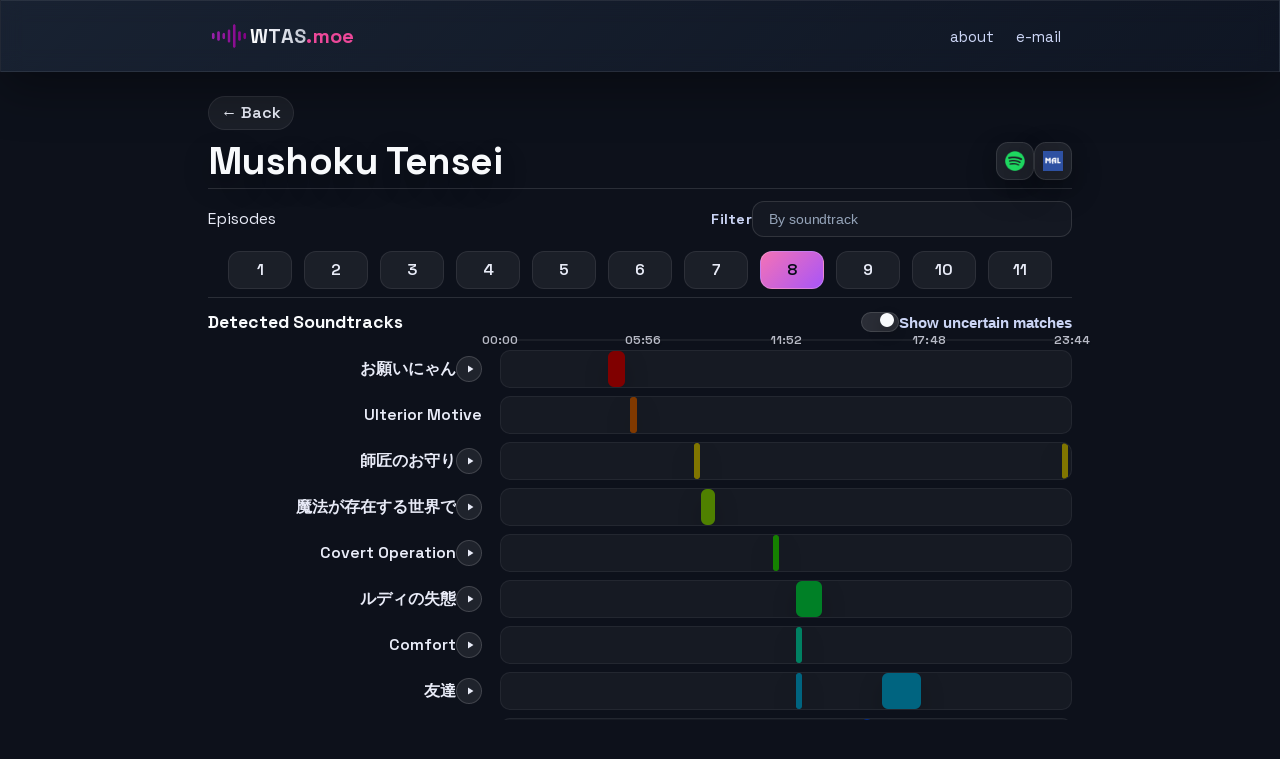

--- FILE ---
content_type: text/html
request_url: https://wtas.moe/ost/mushoku-tensei/8
body_size: 6837
content:
<!DOCTYPE html>
<html lang="en">
	<head>
		<!-- Google tag (gtag.js) -->
		<script async src="https://www.googletagmanager.com/gtag/js?id=G-NY055MYFMV"></script>
		<script>
			window.dataLayer = window.dataLayer || [];
			function gtag() {
				dataLayer.push(arguments);
			}
			gtag('js', new Date());

			gtag('config', 'G-NY055MYFMV');
		</script>
		<meta charset="utf-8" />
		<link rel="icon" href="../../favicon.png" />
		<meta name="viewport" content="width=device-width, initial-scale=1" />
		<meta http-equiv="content-security-policy" content="">
		<link href="../../_app/immutable/assets/_layout-acf47fe3.css" rel="stylesheet">
		<link href="../../_app/immutable/assets/_layout-78cbb3ff.css" rel="stylesheet">
		<link href="../../_app/immutable/assets/_page-bb1eab06.css" rel="stylesheet">
		<link rel="modulepreload" href="../../_app/immutable/start-fa956acd.js">
		<link rel="modulepreload" href="../../_app/immutable/chunks/index-c648c89d.js">
		<link rel="modulepreload" href="../../_app/immutable/chunks/singletons-bb98dfd4.js">
		<link rel="modulepreload" href="../../_app/immutable/chunks/index-bb1ebff0.js">
		<link rel="modulepreload" href="../../_app/immutable/components/pages/_layout.svelte-fd7f09e8.js">
		<link rel="modulepreload" href="../../_app/immutable/modules/pages/_layout.ts-b8ee4d7c.js">
		<link rel="modulepreload" href="../../_app/immutable/chunks/_layout-1daba58d.js">
		<link rel="modulepreload" href="../../_app/immutable/components/pages/ost/_anime_/_episode_/_layout.svelte-81723e93.js">
		<link rel="modulepreload" href="../../_app/immutable/chunks/stores-56e889d0.js">
		<link rel="modulepreload" href="../../_app/immutable/components/pages/ost/_anime_/_episode_/_page.svelte-b38fb21b.js"><title>Mushoku Tensei Episode 8 OST</title>
		<meta name="description" content="List of Soundtracks playing in Episode 8 of Mushoku Tensei" data-svelte="svelte-15m1vx0">
	</head>
	<body class="custom-scrollbar">
		<div>


<div class="page-shell svelte-ywlv3y"><header class="title-bar svelte-ywlv3y"><div class="title-inner svelte-ywlv3y"><a class="brand svelte-ywlv3y" href="/"><img class="brand-logo svelte-ywlv3y" src="/logo.svg" alt="WTAS logo">
				<span class="brand-text svelte-ywlv3y"><span class="brand-name svelte-ywlv3y">WTAS</span><span class="brand-domain svelte-ywlv3y">.moe</span></span></a>
			<nav class="title-links svelte-ywlv3y"><a href="/about" class="svelte-ywlv3y">about</a>
				<a href="/cdn-cgi/l/email-protection#bbcccfdad4c8cffbdcd6dad2d795d8d4d6" target="_blank" class="svelte-ywlv3y">e-mail</a></nav></div></header>

	<div class="center-container svelte-ywlv3y"><div class="content-container svelte-ywlv3y">

<div class="detail-shell svelte-1ujhly4"><div class="top-row svelte-1ujhly4"><a href="/" class="back-link svelte-1ujhly4">← Back</a></div>

	<div class="anime-hero svelte-1ujhly4"><div class="hero-text svelte-1ujhly4"><div class="main svelte-1ujhly4">Mushoku Tensei</div>
			</div>
		<div class="links svelte-1ujhly4"><div class="icon-btn spotify-btn svelte-1ujhly4"><img alt="Spotify" src="/spotify.png" class="svelte-1ujhly4"></div>
					<div class="spotify-list svelte-1ujhly4 hidden"><a href="https://open.spotify.com/intl-de/album/0TfkBkBMpvVJCVF9LVTAeH?si=iu83f0sJRP6PpPjeVRIR7Q" target="_blank" rel="”noopener”" class="svelte-1ujhly4">Vol. 1</a><a href="https://open.spotify.com/intl-de/album/1oPlAPkVErLoGM8owunDZ6?si=PsTR4DGoRWehGUwChC3U1A" target="_blank" rel="”noopener”" class="svelte-1ujhly4">Vol. 2</a></div>
					
			<a class="icon-btn mal-btn svelte-1ujhly4" href="https://myanimelist.net/anime/39535" target="_blank" rel="”noopener”"><img alt="MyAnimeList" src="/mal.png" class="svelte-1ujhly4"></a></div></div>

	<div class="panel svelte-1ujhly4"><div class="panel-header svelte-1ujhly4"><div class="panel-title">Episodes</div>
			<div class="track-select-holder svelte-1ujhly4"><span class="filter-label svelte-1ujhly4">Filter</span>
				<div class="track-select-container revert-lineheight svelte-1ujhly4">

<div class="selectContainer  svelte-17l1npl" style=""><span aria-live="polite" aria-atomic="false" aria-relevant="additions text" class="a11yText svelte-17l1npl"></span>

    

    

    <input autocapitalize="none" autocomplete="off" autocorrect="off" spellcheck="false" tabindex="0" type="text" aria-autocomplete="list" placeholder="By soundtrack" style="" class="svelte-17l1npl" value="">

    

    

    

    

    

    <input type="hidden" class="svelte-17l1npl">

    </div></div></div></div>

		<div class="episode-scroll custom-scrollbar svelte-1ujhly4"><div class="episode-container svelte-1ujhly4"><a class="episode svelte-1ujhly4" href="/ost/mushoku-tensei/1">1
					</a><a class="episode svelte-1ujhly4" href="/ost/mushoku-tensei/2">2
					</a><a class="episode svelte-1ujhly4" href="/ost/mushoku-tensei/3">3
					</a><a class="episode svelte-1ujhly4" href="/ost/mushoku-tensei/4">4
					</a><a class="episode svelte-1ujhly4" href="/ost/mushoku-tensei/5">5
					</a><a class="episode svelte-1ujhly4" href="/ost/mushoku-tensei/6">6
					</a><a class="episode svelte-1ujhly4" href="/ost/mushoku-tensei/7">7
					</a><a class="episode svelte-1ujhly4 current" href="/ost/mushoku-tensei/8">8
					</a><a class="episode svelte-1ujhly4" href="/ost/mushoku-tensei/9">9
					</a><a class="episode svelte-1ujhly4" href="/ost/mushoku-tensei/10">10
					</a><a class="episode svelte-1ujhly4" href="/ost/mushoku-tensei/11">11
					</a></div></div></div>

	<section class="track-section svelte-d8tvx5"><div class="section-header svelte-d8tvx5"><div class="card-title svelte-d8tvx5">Detected Soundtracks</div>
		<button class="toggle-btn svelte-d8tvx5" type="button" aria-pressed="false"><span class="switch svelte-d8tvx5"><span class="thumb svelte-d8tvx5"></span></span>
			<span class="label">Show uncertain matches</span></button></div>

	<div class="sound-grid svelte-d8tvx5" style="grid-template-rows: repeat(12, 1fr);"><div class="title svelte-d8tvx5   has-spotify" title="お願いにゃん"><span class="title-text svelte-d8tvx5">お願いにゃん</span>
				<button class="play-btn svelte-d8tvx5" title="Play"><svg viewBox="0 0 24 24" fill="currentColor" class="svelte-d8tvx5"><path d="M8 5v14l11-7z"></path></svg>
					</button></div>
			<div class="timeline svelte-d8tvx5"><div class="match svelte-d8tvx5" style="left: 18.76957032796647%; right: 78.18438105412699%;background-color: hsla(0, 100%, 25%, 1);"></div>
			</div><div class="title svelte-d8tvx5" title="Ulterior Motive"><span class="title-text svelte-d8tvx5">Ulterior Motive</span>
				</div>
			<div class="timeline svelte-d8tvx5"><div class="match svelte-d8tvx5" style="left: 22.64072619664335%; right: 76.1525940836199%;background-color: hsla(27, 100%, 25%, 1);"></div>
			</div><div class="title svelte-d8tvx5   has-spotify" title="師匠のお守り"><span class="title-text svelte-d8tvx5">師匠のお守り</span>
				<button class="play-btn svelte-d8tvx5" title="Play"><svg viewBox="0 0 24 24" fill="currentColor" class="svelte-d8tvx5"><path d="M8 5v14l11-7z"></path></svg>
					</button></div>
			<div class="timeline svelte-d8tvx5"><div class="match svelte-d8tvx5" style="left: 33.842460582990405%; right: 66.05317796969774%;background-color: hsla(55, 100%, 25%, 1);"></div><div class="match svelte-d8tvx5" style="left: 98.45686789661076%; right: 1.4387706560773665%;background-color: hsla(55, 100%, 25%, 1);"></div>
			</div><div class="title svelte-d8tvx5   has-spotify" title="魔法が存在する世界で"><span class="title-text svelte-d8tvx5">魔法が存在する世界で</span>
				<button class="play-btn svelte-d8tvx5" title="Play"><svg viewBox="0 0 24 24" fill="currentColor" class="svelte-d8tvx5"><path d="M8 5v14l11-7z"></path></svg>
					</button></div>
			<div class="timeline svelte-d8tvx5"><div class="match svelte-d8tvx5" style="left: 35.06300040934092%; right: 62.41764821410282%;background-color: hsla(83, 100%, 25%, 1);"></div>
			</div><div class="title svelte-d8tvx5   has-spotify" title="Covert Operation"><span class="title-text svelte-d8tvx5">Covert Operation</span>
				<button class="play-btn svelte-d8tvx5" title="Play"><svg viewBox="0 0 24 24" fill="currentColor" class="svelte-d8tvx5"><path d="M8 5v14l11-7z"></path></svg>
					</button></div>
			<div class="timeline svelte-d8tvx5"><div class="match svelte-d8tvx5" style="left: 47.79835773232954%; right: 52.09728082035859%;background-color: hsla(110, 100%, 25%, 1);"></div>
			</div><div class="title svelte-d8tvx5   has-spotify" title="ルディの失態"><span class="title-text svelte-d8tvx5">ルディの失態</span>
				<button class="play-btn svelte-d8tvx5" title="Play"><svg viewBox="0 0 24 24" fill="currentColor" class="svelte-d8tvx5"><path d="M8 5v14l11-7z"></path></svg>
					</button></div>
			<div class="timeline svelte-d8tvx5"><div class="match svelte-d8tvx5" style="left: 51.744524971250286%; right: 43.70841469098744%;background-color: hsla(138, 100%, 25%, 1);"></div>
			</div><div class="title svelte-d8tvx5   has-spotify" title="Comfort"><span class="title-text svelte-d8tvx5">Comfort</span>
				<button class="play-btn svelte-d8tvx5" title="Play"><svg viewBox="0 0 24 24" fill="currentColor" class="svelte-d8tvx5"><path d="M8 5v14l11-7z"></path></svg>
					</button></div>
			<div class="timeline svelte-d8tvx5"><div class="match svelte-d8tvx5" style="left: 51.805675824332184%; right: 47.52249959095343%;background-color: hsla(166, 100%, 25%, 1);"></div>
			</div><div class="title svelte-d8tvx5   has-spotify" title="友達"><span class="title-text svelte-d8tvx5">友達</span>
				<button class="play-btn svelte-d8tvx5" title="Play"><svg viewBox="0 0 24 24" fill="currentColor" class="svelte-d8tvx5"><path d="M8 5v14l11-7z"></path></svg>
					</button></div>
			<div class="timeline svelte-d8tvx5"><div class="match svelte-d8tvx5" style="left: 51.81871773952199%; right: 48.07692081316615%;background-color: hsla(193, 100%, 25%, 1);"></div><div class="match svelte-d8tvx5" style="left: 66.86470341925705%; right: 26.368924329136718%;background-color: hsla(193, 100%, 25%, 1);"></div>
			</div><div class="title svelte-d8tvx5   has-spotify" title="5年後の約束!"><span class="title-text svelte-d8tvx5">5年後の約束!</span>
				<button class="play-btn svelte-d8tvx5" title="Play"><svg viewBox="0 0 24 24" fill="currentColor" class="svelte-d8tvx5"><path d="M8 5v14l11-7z"></path></svg>
					</button></div>
			<div class="timeline svelte-d8tvx5"><div class="match svelte-d8tvx5" style="left: 63.19085634111363%; right: 34.74392779840882%;background-color: hsla(221, 100%, 25%, 1);"></div>
			</div><div class="title svelte-d8tvx5" title="Prestigious Family"><span class="title-text svelte-d8tvx5">Prestigious Family</span>
				</div>
			<div class="timeline svelte-d8tvx5"><div class="match svelte-d8tvx5" style="left: 65.07343944097228%; right: 34.82219911171586%;background-color: hsla(249, 100%, 25%, 1);"></div>
			</div><div class="title svelte-d8tvx5" title="Third Eye"><span class="title-text svelte-d8tvx5">Third Eye</span>
				</div>
			<div class="timeline svelte-d8tvx5"><div class="match svelte-d8tvx5" style="left: 76.62902203006121%; right: 23.266616522626933%;background-color: hsla(276, 100%, 25%, 1);"></div>
			</div><div class="title svelte-d8tvx5   has-spotify" title="詠唱"><span class="title-text svelte-d8tvx5">詠唱</span>
				<button class="play-btn svelte-d8tvx5" title="Play"><svg viewBox="0 0 24 24" fill="currentColor" class="svelte-d8tvx5"><path d="M8 5v14l11-7z"></path></svg>
					</button></div>
			<div class="timeline svelte-d8tvx5"><div class="match svelte-d8tvx5" style="left: 99.67007030633133%; right: 0.20273926956475918%;background-color: hsla(304, 100%, 25%, 1);"></div>
			</div>
		<div class="position-line svelte-d8tvx5"><div class="time-ruler svelte-d8tvx5"><span class="tick svelte-d8tvx5" style="left: 0%">00:00</span><span class="tick svelte-d8tvx5" style="left: 25%">05:56</span><span class="tick svelte-d8tvx5" style="left: 50%">11:52</span><span class="tick svelte-d8tvx5" style="left: 75%">17:48</span><span class="tick svelte-d8tvx5" style="left: 100%">23:44</span></div>
			</div></div></section>


</div></div></div>
</div>


		<script data-cfasync="false" src="/cdn-cgi/scripts/5c5dd728/cloudflare-static/email-decode.min.js"></script><script type="module" data-sveltekit-hydrate="1u012sr">
			import { start } from "../../_app/immutable/start-fa956acd.js";

			start({
				env: {},
				hydrate: {
					status: 200,
					error: null,
					node_ids: [0, 2, 5],
					params: {anime:"mushoku-tensei",episode:"8"},
					routeId: "ost/[anime]/[episode]",
					data: (function(a,b,c,d,e,f,g,h,i,j,k,l,m,n,o,p,q,r,s,t,u,v,w,x,y,z,A,B,C,D,E,F,G,H,I,J,K){t["5年後の約束!"]="64S5ERQe0DY2ZOkzlALoCp";t["An Encounter with Overwhelming Power"]="2w6927yaGdp8yKQ8vXuCWL";t.Comfort="6N0MtHlxKQ73JVA80ENwjJ";t["Covert Operation"]="3JIGmSWPvgkIyykY7FUvGJ";t["First Sea"]="5sKCTvfg9eeZjgJQRFtXHA";t["Holy World"]="6ouTd7rDkSFAQqg3ApMlNX";t["Joint Struggle"]="2Bn4VokxACteXgIGrNhvPG";t["No Way!-"]="2Nq2otdyyns7eup5aQJbH1";t.Objective="686oTPagiXwDicVHrcDHLr";t.Plan="0oh3TL685eUTbA1Cl5DPjO";t.Reunion="0mCNZMLozltR9pYQhDfjMV";t["Roxy's Thoughts"]="5bGu2qm73K8l6W34DHNRNf";t["Shirone's Palace"]="10Fy41DAd6Gjf08cHrbCtY";t.Stratagem="5zF0U4iyFbq6NYIrUj49oi";t["Tabibito no Uta -EP17 Inst Ver.-"]="1xXGSo7uG1ilCQe3tvpEtw";t["To Gain Trust"]="6RQHOYf4PuTq6pyp7FIOIt";t.Waiting="7kffbeD4poRiMq69CPLI9D";t["Zanoba's Power"]="0xdNQMMSm5vDBL33IMjBTj";t["お願いにゃん"]="6RF1c0V6BvJLH6X2ljcBTP";t["まだ見ぬ世界"]="4s2LH2pB0bhy2pRL5l3hbW";t["エリスの笑顔"]="6Bg1QDVEXxWWYsFtQzwkgl";t["エリス怒る"]="1EzG3GClfOJOlmnDMWbCK3";t["オンリー(アコースティックVer.)"]="4QutICqWj83KTLNxPnP9wJ";t["ギレーヌと二人きり"]="25PQRFgkIxgF6e9NeotRjp";t["ギレーヌの誘導"]="33m5KkND8GLpzYdQmFjINV";t["グレイラット家の日々"]="6VOEvkcWm4vIGNb6yXQgpO";t["サウロス登場"]="4j03wjtp9XAvm3CpQ13mk0";t["シルフィの涙"]="1m6OIQ8Jgp68aB1LJS1lPg";t["パウロ VS ルディ"]="7JLBUQb0uNLLBVkbcggU7L";t["ヒトガミの助言"]="6xQ5kf1H85duFCMWyNLGOG";t["ルディの失態"]="1OenpWaXXhvBDdfY9Zhid9";t["ロキシーからの手紙"]="4peFlG2qmbSUyE63ZijBGQ";t["ロキシーからの贈り物"]="3wlqgluPpAFZ4ACAlINI33";t["ロキシー最後の授業"]="4WCJDQOo2wXTKA2H9zeBAt";t["剣術指導"]="30YWXzQu18H7W6joRdjT1q";t["友達"]="5QWUXLEwoGFC87ibtQWd0V";t["外には絶望"]="6vm00tkVKOr5Ef8SnRfzST";t["大切な仲間"]="6RfySMyd4eFPERnrY9xNlP";t["小さい家庭教師\"ロキシー\""]="6BmxfP3CVQbHVidVDujrum";t["師匠のお守り"]="0CSrXZSfAAgGnORu3eYuDf";t["思わぬ現実"]="1Vr1KLISDxAdNwW6CsDBMC";t["無職転生"]="5iYEFp7wPL6hOOM86luh1n";t["詠唱"]="4EnqIqu6Deq2d3Rkjsd1gN";t["金でデレは買えない"]="6sZj7fl3bvuRLgR9D4On1e";t["魔法が存在する世界で"]="2OTr62fFf3nIWfwyLiQL7J";t["魔法を使わないダンス"]="6HeHaLUZQmRS9U0QafROXj";t["魔術の授業"]="5C4LwfvyU5Gy4zxOKpCNIJ";return [null,{type:s,data:{anime:"mushoku-tensei",animeName:"Mushoku Tensei",animeAltName:n,mal:39535,spotify:[{name:"Vol. 1",link:"https:\u002F\u002Fopen.spotify.com\u002Fintl-de\u002Falbum\u002F0TfkBkBMpvVJCVF9LVTAeH?si=iu83f0sJRP6PpPjeVRIR7Q"},{name:"Vol. 2",link:"https:\u002F\u002Fopen.spotify.com\u002Fintl-de\u002Falbum\u002F1oPlAPkVErLoGM8owunDZ6?si=PsTR4DGoRWehGUwChC3U1A"}],spotifyTrackMapping:t,episodes:[k,c,e,b,a,h,d,f,g,i,j],selectedEpisode:f,soundTrackMap:{"5年後の約束!":new Set([f]),Aisha:new Set([d]),Comfort:new Set([c,b,f,i]),"Covert Operation":new Set([a,h,f,g,j]),"First Sea":new Set([k]),Hideout:new Set([e]),"It's Alright Now":new Set([c]),"Joint Struggle":new Set([c]),"No Way!-":new Set([e,b,h,d]),Objective:new Set([c,e,a]),Plan:new Set([a,h,i,j]),"Prestigious Family":new Set([d,f]),Reunion:new Set([c,b,a]),"Shirone's Palace":new Set([b]),Stratagem:new Set([a]),"Tabibito no Uta -EP17 Inst Ver.-":new Set([k,c,a,g,j]),"The Depths of My Heart":new Set([c,b,a,i,j]),"Third Eye":new Set([f,i]),"To Gain Trust":new Set([i]),"Ulterior Motive":new Set([f]),Waiting:new Set([a]),"お願いにゃん":new Set([c,d,f,g]),"まだ見ぬ世界":new Set([c,e,b,d]),"エリスの笑顔":new Set([k,b,d,g]),"エリス怒る":new Set([a,h]),"オンリー(アコースティックVer.)":new Set([b,a,i]),"ギレーヌと二人きり":new Set([b,a]),"ギレーヌの誘導":new Set([h,g,i,j]),"グレイラット家の日々":new Set([e,b]),"サウロス登場":new Set([h,g]),"シルフィの涙":new Set([b]),"パウロ VS ルディ":new Set([b,a]),"ヒトガミの助言":new Set([g]),"ルディの失態":new Set([k,e,b,h,d,f,g]),"ロキシーからの手紙":new Set([b,d]),"ロキシーからの贈り物":new Set([c,e,j]),"ロキシー最後の授業":new Set([c]),"剣術指導":new Set([h,d,i]),"友達":new Set([e,h,d,f,g]),"外には絶望":new Set([c,a,j]),"大切な仲間":new Set([e,i,j]),"小さい家庭教師\"ロキシー\"":new Set([k,e,b,a,h,d]),"師匠のお守り":new Set([c,e,h,f]),"思わぬ現実":new Set([e,a,d,g,i,j]),"無職転生":new Set([k,g]),"詠唱":new Set([k,c,a,d,f,g,i]),"金でデレは買えない":new Set([a,j]),"魔法が存在する世界で":new Set([k,e,b,h,f]),"魔法を使わないダンス":new Set([d]),"魔術の授業":new Set([k,c])},soundTrackList:[u,"Aisha",v,w,"First Sea","Hideout","It's Alright Now","Joint Struggle","No Way!-","Objective","Plan",x,"Reunion","Shirone's Palace","Stratagem","Tabibito no Uta -EP17 Inst Ver.-","The Depths of My Heart",y,"To Gain Trust",z,A,B,"まだ見ぬ世界","エリスの笑顔","エリス怒る","オンリー(アコースティックVer.)","ギレーヌと二人きり","ギレーヌの誘導","グレイラット家の日々","サウロス登場","シルフィの涙","パウロ VS ルディ","ヒトガミの助言",C,"ロキシーからの手紙","ロキシーからの贈り物","ロキシー最後の授業","剣術指導",q,"外には絶望","大切な仲間","小さい家庭教師\"ロキシー\"",r,"思わぬ現実","無職転生",D,"金でデレは買えない",E,"魔法を使わないダンス","魔術の授業"]},uses:{dependencies:n,params:[F,G],parent:n,url:n}},{type:s,data:{episodeDuration:1424.1005079825834,printData:[{title:B,album:l,fromSeconds:267.29754638671875,toSeconds:310.6763402277223,fromSecondsMatch:47,toSecondsMatch:49,trackLength:64,confidence:.09980379803643086,karaoke:m},{title:z,album:o,fromSeconds:322.42669677734375,toSeconds:339.6110287958375,fromSecondsMatch:g,toSecondsMatch:j,trackLength:109,confidence:.02817286110522862,karaoke:m},{title:r,album:l,fromSeconds:481.9506530761719,toSeconds:483.4368649774781,fromSecondsMatch:84,toSecondsMatch:86,trackLength:H,confidence:.01100403785861848},{title:E,album:l,fromSeconds:499.3323669433594,toSeconds:535.2104626947632,fromSecondsMatch:I,toSecondsMatch:107,trackLength:131,confidence:.13525577590171972,karaoke:m},{title:w,album:o,fromSeconds:680.6966552734375,toSeconds:682.1828671747437,fromSecondsMatch:b,toSecondsMatch:a,trackLength:108,confidence:.013807633639251977},{title:q,album:l,fromSeconds:737.9506225585938,toSeconds:739.4368344599,fromSecondsMatch:77,toSecondsMatch:79,trackLength:p,confidence:.015414664253107512},{title:v,album:o,fromSeconds:737.764892578125,toSeconds:747.3323499017945,fromSecondsMatch:88,toSecondsMatch:90,trackLength:143,confidence:.012471897075616058,karaoke:m},{title:C,album:l,fromSeconds:736.89404296875,toSeconds:801.6487523370972,fromSecondsMatch:65,toSecondsMatch:72,trackLength:100,confidence:.39966442687824083,karaoke:m},{title:u,album:l,fromSeconds:899.9013061523438,toSeconds:929.3120557123414,fromSecondsMatch:p,toSecondsMatch:101,trackLength:106,confidence:.15344315067470696,karaoke:m},{title:x,album:o,fromSeconds:926.711181640625,toSeconds:928.1973935419312,fromSecondsMatch:117,toSecondsMatch:119,trackLength:J,confidence:.012145454868930738},{title:q,album:l,fromSeconds:952.2205810546875,toSeconds:1048.5805226618043,fromSecondsMatch:K,toSecondsMatch:91,trackLength:p,confidence:.5604675701943184,karaoke:m},{title:y,album:o,fromSeconds:1091.2742919921875,toSeconds:1092.7605038934937,fromSecondsMatch:121,toSecondsMatch:J,trackLength:134,confidence:.011064095308969403},{title:A,album:o,fromSeconds:1167.8607177734375,toSeconds:1169.3469296747437,fromSecondsMatch:36,toSecondsMatch:K,trackLength:154,confidence:.009677129748196171},{title:r,album:l,fromSeconds:1402.124755859375,toSeconds:1403.6109677606812,fromSecondsMatch:p,toSecondsMatch:I,trackLength:H,confidence:.012580271181710425},{title:D,album:l,fromSeconds:1419.4019775390625,toSeconds:1421.2132970148316,fromSecondsMatch:61,toSecondsMatch:63,trackLength:103,confidence:.02756347267671204}],spotifyTrackMapping:t},uses:{dependencies:n,params:[F,G],parent:k,url:n}}]}(5,4,2,7,3,8,9,6,10,11,1,"「無職転生 ～異世界行ったら本気だす～」オリジナル・サウンドトラック",false,void 0,"Mushoku Tensei: Jobless Reincarnation Original Soundtrack 2",96,"友達","師匠のお守り","data",{},"5年後の約束!","Comfort","Covert Operation","Prestigious Family","Third Eye","Ulterior Motive","Waiting","お願いにゃん","ルディの失態","詠唱","魔法が存在する世界で","anime","episode",135,98,122,37)),
					form: null
				},
				paths: {"base":"","assets":""},
				target: document.querySelector('[data-sveltekit-hydrate="1u012sr"]').parentNode,
				trailing_slash: "never"
			});
		</script>
	</div>
	<script defer src="https://static.cloudflareinsights.com/beacon.min.js/vcd15cbe7772f49c399c6a5babf22c1241717689176015" integrity="sha512-ZpsOmlRQV6y907TI0dKBHq9Md29nnaEIPlkf84rnaERnq6zvWvPUqr2ft8M1aS28oN72PdrCzSjY4U6VaAw1EQ==" data-cf-beacon='{"version":"2024.11.0","token":"c28890152d4e48d2a590855fa51729f6","r":1,"server_timing":{"name":{"cfCacheStatus":true,"cfEdge":true,"cfExtPri":true,"cfL4":true,"cfOrigin":true,"cfSpeedBrain":true},"location_startswith":null}}' crossorigin="anonymous"></script>
</body>
</html>


--- FILE ---
content_type: text/css
request_url: https://wtas.moe/_app/immutable/assets/_layout-acf47fe3.css
body_size: 963
content:
@import"https://fonts.googleapis.com/css2?family=Space+Grotesk:wght@400;500;600;700&display=swap";html,body{padding:0;margin:0;font-family:Space Grotesk,Segoe UI,sans-serif;overflow-x:hidden;min-height:100%}body{background-color:#0d111b;color:#e8ebf7;overflow-y:auto;min-height:100vh;max-height:100vh;scrollbar-gutter:stable both-edges}*{line-height:1em;scrollbar-width:thin;scrollbar-color:#9c27b0 rgba(0,0,0,.3);box-sizing:border-box}.revert-lineheight *{line-height:unset}a{text-decoration:none}.custom-scrollbar::-webkit-scrollbar{width:2px;height:2px}.custom-scrollbar::-webkit-scrollbar-button{width:0px;height:0px}.custom-scrollbar::-webkit-scrollbar-thumb{background:#9c27b0;border:0px none #ffffff;border-radius:50px}.custom-scrollbar::-webkit-scrollbar-thumb:hover{background:#ffffff}.custom-scrollbar::-webkit-scrollbar-thumb:active{background:#000000}.custom-scrollbar::-webkit-scrollbar-track{background:#666666;border:0px none #ffffff;border-radius:50px}.custom-scrollbar::-webkit-scrollbar-track:hover{background:#666666}.custom-scrollbar::-webkit-scrollbar-track:active{background:#333333}.custom-scrollbar::-webkit-scrollbar-corner{background:transparent}.page-shell.svelte-ywlv3y.svelte-ywlv3y{--title-bar-height:72px;position:relative;z-index:1;min-height:100vh;padding:calc(var(--title-bar-height) + env(safe-area-inset-top,0)) 0 16px;display:flex;flex-direction:column;align-items:stretch}.title-bar.svelte-ywlv3y.svelte-ywlv3y{display:flex;justify-content:center;background:linear-gradient(135deg,rgba(30,41,59,.7),rgba(17,24,39,.7));border:1px solid rgba(255,255,255,.08);padding:calc(10px + env(safe-area-inset-top,0)) 0 10px;box-shadow:0 18px 48px #00000059;backdrop-filter:blur(12px);position:fixed;top:env(safe-area-inset-top,0);left:0;right:0;width:100%;margin:0;border-radius:0;z-index:10;height:var(--title-bar-height)}.title-inner.svelte-ywlv3y.svelte-ywlv3y{display:flex;align-items:center;justify-content:space-between;gap:12px;width:100%;max-width:min(56rem,95vw);padding:0 16px;margin:0 auto}.brand.svelte-ywlv3y.svelte-ywlv3y{display:inline-flex;align-items:center;gap:10px;color:#fff;font-weight:700;letter-spacing:.02em}.brand-logo.svelte-ywlv3y.svelte-ywlv3y{display:block;width:42px;height:42px;object-fit:contain;transition:filter .22s ease,box-shadow .22s ease}.brand.svelte-ywlv3y:hover .brand-logo.svelte-ywlv3y,.brand.svelte-ywlv3y:focus-visible .brand-logo.svelte-ywlv3y{filter:drop-shadow(0 0 7px rgba(147,51,234,.52)) drop-shadow(0 0 12px rgba(236,72,153,.22))}.brand-text.svelte-ywlv3y.svelte-ywlv3y{display:inline-flex;align-items:baseline;gap:2px;font-size:1.25rem}.brand-name.svelte-ywlv3y.svelte-ywlv3y{color:#fff;background:linear-gradient(90deg,#ffffff 0%,#e0e3ec 55%,#bfc4cf 100%);-webkit-background-clip:text;background-clip:text;color:transparent}.brand-domain.svelte-ywlv3y.svelte-ywlv3y{color:#ec4899;font-weight:800}.title-links.svelte-ywlv3y.svelte-ywlv3y{display:inline-flex;align-items:center;gap:12px;font-size:.95rem;color:#cbd5f5}.title-links.svelte-ywlv3y a.svelte-ywlv3y{color:inherit;padding:8px 10px;border-radius:10px;transition:color .15s ease,background-color .15s ease,transform .15s ease;border:1px solid transparent;background:none;font:inherit;cursor:pointer}.title-links.svelte-ywlv3y a.svelte-ywlv3y:hover,.title-links.svelte-ywlv3y a.svelte-ywlv3y:focus-visible{color:#fff;background:rgba(255,255,255,.05);border-color:#ffffff0f;transform:translateY(-1px)}.title-links.svelte-ywlv3y a.active.svelte-ywlv3y{color:#fff;background:rgba(236,72,153,.16);border-color:#ec489966;box-shadow:0 6px 18px #ec489926}.center-container.svelte-ywlv3y.svelte-ywlv3y{display:flex;justify-content:center;width:100%;height:auto;min-height:0;padding:0 16px 16px}.content-container.svelte-ywlv3y.svelte-ywlv3y{display:flex;flex-direction:column;max-width:min(56rem,95vw);width:min(56rem,95vw);padding:24px 16px 0;background:none;border:none;border-radius:0;box-shadow:none}@media (max-width: 640px){.page-shell.svelte-ywlv3y.svelte-ywlv3y{--title-bar-height:68px;padding:calc(var(--title-bar-height) + env(safe-area-inset-top,0)) 0 12px}.title-bar.svelte-ywlv3y.svelte-ywlv3y{padding:calc(10px + env(safe-area-inset-top,0)) 12px 10px;top:env(safe-area-inset-top,0)}.title-links.svelte-ywlv3y.svelte-ywlv3y{gap:8px;font-size:.9rem}.content-container.svelte-ywlv3y.svelte-ywlv3y{padding:20px 12px 0}}


--- FILE ---
content_type: text/css
request_url: https://wtas.moe/_app/immutable/assets/_layout-78cbb3ff.css
body_size: 3182
content:
.item.svelte-3e0qet{cursor:default;height:var(--height, 42px);line-height:var(--height, 42px);padding:var(--itemPadding, 0 20px);color:var(--itemColor, inherit);text-overflow:ellipsis;overflow:hidden;white-space:nowrap}.groupHeader.svelte-3e0qet{text-transform:var(--groupTitleTextTransform, uppercase)}.groupItem.svelte-3e0qet{padding-left:var(--groupItemPaddingLeft, 40px)}.item.svelte-3e0qet:active{background:var(--itemActiveBackground, #b9daff)}.item.active.svelte-3e0qet{background:var(--itemIsActiveBG, #007aff);color:var(--itemIsActiveColor, #fff)}.item.notSelectable.svelte-3e0qet{color:var(--itemIsNotSelectableColor, #999)}.item.first.svelte-3e0qet{border-radius:var(--itemFirstBorderRadius, 4px 4px 0 0)}.item.hover.svelte-3e0qet:not(.active){background:var(--itemHoverBG, #e7f2ff);color:var(--itemHoverColor, inherit)}.listContainer.svelte-1uyqfml{box-shadow:var(--listShadow, 0 2px 3px 0 rgba(44, 62, 80, .24));border-radius:var(--listBorderRadius, 4px);max-height:var(--listMaxHeight, 250px);overflow-y:auto;background:var(--listBackground, #fff);border:var(--listBorder, none);position:var(--listPosition, absolute);z-index:var(--listZIndex, 2);width:100%;left:var(--listLeft, 0);right:var(--listRight, 0)}.virtualList.svelte-1uyqfml{height:var(--virtualListHeight, 200px)}.listGroupTitle.svelte-1uyqfml{color:var(--groupTitleColor, #8f8f8f);cursor:default;font-size:var(--groupTitleFontSize, 12px);font-weight:var(--groupTitleFontWeight, 600);height:var(--height, 42px);line-height:var(--height, 42px);padding:var(--groupTitlePadding, 0 20px);text-overflow:ellipsis;overflow-x:hidden;white-space:nowrap;text-transform:var(--groupTitleTextTransform, uppercase)}.empty.svelte-1uyqfml{text-align:var(--listEmptyTextAlign, center);padding:var(--listEmptyPadding, 20px 0);color:var(--listEmptyColor, #78848f)}.selection.svelte-pu1q1n{text-overflow:ellipsis;overflow-x:hidden;white-space:nowrap}.multiSelectItem.svelte-liu9pa.svelte-liu9pa{background:var(--multiItemBG, #ebedef);margin:var(--multiItemMargin, 5px 5px 0 0);border-radius:var(--multiItemBorderRadius, 16px);height:var(--multiItemHeight, 32px);line-height:var(--multiItemHeight, 32px);display:flex;cursor:default;padding:var(--multiItemPadding, 0 10px 0 15px);max-width:100%}.multiSelectItem_label.svelte-liu9pa.svelte-liu9pa{margin:var(--multiLabelMargin, 0 5px 0 0);overflow:hidden;text-overflow:ellipsis;white-space:nowrap}.multiSelectItem.svelte-liu9pa.svelte-liu9pa:hover,.multiSelectItem.active.svelte-liu9pa.svelte-liu9pa{background-color:var(--multiItemActiveBG, #006fff);color:var(--multiItemActiveColor, #fff)}.multiSelectItem.disabled.svelte-liu9pa.svelte-liu9pa:hover{background:var(--multiItemDisabledHoverBg, #ebedef);color:var(--multiItemDisabledHoverColor, #c1c6cc)}.multiSelectItem_clear.svelte-liu9pa.svelte-liu9pa{border-radius:var(--multiClearRadius, 50%);background:var(--multiClearBG, #52616f);min-width:var(--multiClearWidth, 16px);max-width:var(--multiClearWidth, 16px);height:var(--multiClearHeight, 16px);position:relative;top:var(--multiClearTop, 8px);text-align:var(--multiClearTextAlign, center);padding:var(--multiClearPadding, 1px)}.multiSelectItem_clear.svelte-liu9pa.svelte-liu9pa:hover,.active.svelte-liu9pa .multiSelectItem_clear.svelte-liu9pa{background:var(--multiClearHoverBG, #fff)}.multiSelectItem_clear.svelte-liu9pa:hover svg.svelte-liu9pa,.active.svelte-liu9pa .multiSelectItem_clear svg.svelte-liu9pa{fill:var(--multiClearHoverFill, #006fff)}.multiSelectItem_clear.svelte-liu9pa svg.svelte-liu9pa{fill:var(--multiClearFill, #ebedef);vertical-align:top}svelte-virtual-list-viewport.svelte-g2cagw{position:relative;overflow-y:auto;-webkit-overflow-scrolling:touch;display:block}svelte-virtual-list-contents.svelte-g2cagw,svelte-virtual-list-row.svelte-g2cagw{display:block}svelte-virtual-list-row.svelte-g2cagw{overflow:hidden}.selectContainer.svelte-17l1npl.svelte-17l1npl{--internalPadding:0 16px;border:var(--border, 1px solid #d8dbdf);border-radius:var(--borderRadius, 3px);box-sizing:border-box;height:var(--height, 42px);position:relative;display:flex;align-items:center;padding:var(--padding, var(--internalPadding));background:var(--background, #fff);margin:var(--margin, 0)}.selectContainer.svelte-17l1npl input.svelte-17l1npl{cursor:default;border:none;color:var(--inputColor, #3f4f5f);height:var(--height, 42px);line-height:var(--height, 42px);padding:var(--inputPadding, var(--padding, var(--internalPadding)));width:100%;background:transparent;font-size:var(--inputFontSize, 14px);letter-spacing:var(--inputLetterSpacing, -.08px);position:absolute;left:var(--inputLeft, 0);margin:var(--inputMargin, 0)}.selectContainer.svelte-17l1npl input.svelte-17l1npl::placeholder{color:var(--placeholderColor, #78848f);opacity:var(--placeholderOpacity, 1)}.selectContainer.svelte-17l1npl input.svelte-17l1npl:focus{outline:none}.selectContainer.svelte-17l1npl.svelte-17l1npl:hover{border-color:var(--borderHoverColor, #b2b8bf)}.selectContainer.focused.svelte-17l1npl.svelte-17l1npl{border-color:var(--borderFocusColor, #006fe8)}.selectContainer.disabled.svelte-17l1npl.svelte-17l1npl{background:var(--disabledBackground, #ebedef);border-color:var(--disabledBorderColor, #ebedef);color:var(--disabledColor, #c1c6cc)}.selectContainer.disabled.svelte-17l1npl input.svelte-17l1npl::placeholder{color:var(--disabledPlaceholderColor, #c1c6cc);opacity:var(--disabledPlaceholderOpacity, 1)}.selectedItem.svelte-17l1npl.svelte-17l1npl{line-height:var(--height, 42px);height:var(--height, 42px);overflow-x:hidden;padding:var(--selectedItemPadding, 0 20px 0 0)}.selectedItem.svelte-17l1npl.svelte-17l1npl:focus{outline:none}.clearSelect.svelte-17l1npl.svelte-17l1npl{position:absolute;right:var(--clearSelectRight, 10px);top:var(--clearSelectTop, 11px);bottom:var(--clearSelectBottom, 11px);width:var(--clearSelectWidth, 20px);color:var(--clearSelectColor, #c5cacf);flex:none!important}.clearSelect.svelte-17l1npl.svelte-17l1npl:hover{color:var(--clearSelectHoverColor, #2c3e50)}.selectContainer.focused.svelte-17l1npl .clearSelect.svelte-17l1npl{color:var(--clearSelectFocusColor, #3f4f5f)}.indicator.svelte-17l1npl.svelte-17l1npl{position:absolute;right:var(--indicatorRight, 10px);top:var(--indicatorTop, 11px);width:var(--indicatorWidth, 20px);height:var(--indicatorHeight, 20px);color:var(--indicatorColor, #c5cacf)}.indicator.svelte-17l1npl svg.svelte-17l1npl{display:inline-block;fill:var(--indicatorFill, currentcolor);line-height:1;stroke:var(--indicatorStroke, currentcolor);stroke-width:0}.spinner.svelte-17l1npl.svelte-17l1npl{position:absolute;right:var(--spinnerRight, 10px);top:var(--spinnerLeft, 11px);width:var(--spinnerWidth, 20px);height:var(--spinnerHeight, 20px);color:var(--spinnerColor, #51ce6c);animation:svelte-17l1npl-rotate .75s linear infinite}.spinner_icon.svelte-17l1npl.svelte-17l1npl{display:block;height:100%;transform-origin:center center;width:100%;position:absolute;top:0;bottom:0;left:0;right:0;margin:auto;-webkit-transform:none}.spinner_path.svelte-17l1npl.svelte-17l1npl{stroke-dasharray:90;stroke-linecap:round}.multiSelect.svelte-17l1npl.svelte-17l1npl{display:flex;padding:var(--multiSelectPadding, 0 35px 0 16px);height:auto;flex-wrap:wrap;align-items:stretch}.multiSelect.svelte-17l1npl>.svelte-17l1npl{flex:1 1 50px}.selectContainer.multiSelect.svelte-17l1npl input.svelte-17l1npl{padding:var(--multiSelectInputPadding, 0);position:relative;margin:var(--multiSelectInputMargin, 0)}.hasError.svelte-17l1npl.svelte-17l1npl{border:var(--errorBorder, 1px solid #ff2d55);background:var(--errorBackground, #fff)}.a11yText.svelte-17l1npl.svelte-17l1npl{z-index:9999;border:0px;clip:rect(1px,1px,1px,1px);height:1px;width:1px;position:absolute;overflow:hidden;padding:0;white-space:nowrap}@keyframes svelte-17l1npl-rotate{to{transform:rotate(360deg)}}.detail-shell.svelte-1ujhly4.svelte-1ujhly4{display:flex;flex-direction:column;gap:22px;max-width:min(56rem,95vw);margin:0 0 48px}.top-row.svelte-1ujhly4.svelte-1ujhly4{display:flex;align-items:center;justify-content:flex-start;gap:12px}.back-link.svelte-1ujhly4.svelte-1ujhly4{display:inline-flex;align-items:center;gap:6px;padding:8px 12px;border-radius:999px;background:rgba(255,255,255,.06);border:1px solid rgba(255,255,255,.08);color:#e8ebf7;text-decoration:none;font-weight:600;transition:background-color .15s ease,transform .12s ease}.back-link.svelte-1ujhly4.svelte-1ujhly4:hover{background:rgba(255,255,255,.1);transform:translateY(-1px)}.spotify-btn.svelte-1ujhly4.svelte-1ujhly4{background:linear-gradient(180deg,rgba(29,185,84,.12),rgba(6,10,24,.42));border-color:#1db9544d}.spotify-btn.svelte-1ujhly4.svelte-1ujhly4:hover{background:rgba(29,185,84,.2);border-color:#1db95480}.mal-btn.svelte-1ujhly4.svelte-1ujhly4{background:linear-gradient(180deg,rgba(46,81,162,.12),rgba(6,10,24,.42));border-color:#2e51a24d}.mal-btn.svelte-1ujhly4.svelte-1ujhly4:hover{background:rgba(46,81,162,.2);border-color:#2e51a280}.anime-hero.svelte-1ujhly4.svelte-1ujhly4{display:flex;justify-content:space-between;gap:16px;align-items:center;padding:12px 0 8px;border:none;border-radius:0;background:transparent;box-shadow:none}.hero-text.svelte-1ujhly4.svelte-1ujhly4{display:flex;flex-direction:column;gap:6px}.main.svelte-1ujhly4.svelte-1ujhly4{font-size:clamp(1.9rem,3vw,2.4rem);font-weight:800;color:#f8fafc;letter-spacing:-.015em;text-shadow:0 10px 28px rgba(0,0,0,.32)}.alternative.svelte-1ujhly4.svelte-1ujhly4{font-size:1rem;color:#dce2f2;font-weight:500}.links.svelte-1ujhly4.svelte-1ujhly4{display:flex;align-items:center;gap:10px;position:relative}.icon-btn.svelte-1ujhly4.svelte-1ujhly4{display:inline-flex;align-items:center;justify-content:center;width:38px;height:38px;border-radius:12px;background:rgba(255,255,255,.08);border:1px solid rgba(255,255,255,.1);box-shadow:0 12px 30px #00000040;transition:transform .12s ease,background-color .15s ease,border-color .15s ease;cursor:pointer}.icon-btn.svelte-1ujhly4 img.svelte-1ujhly4{width:20px;height:20px;filter:drop-shadow(0 4px 12px rgba(0,0,0,.35))}.icon-btn.svelte-1ujhly4.svelte-1ujhly4:hover{transform:translateY(-2px)}.spotify-list.svelte-1ujhly4.svelte-1ujhly4{display:flex;flex-direction:column;position:absolute;top:52px;right:0;background:linear-gradient(160deg,rgba(9,16,32,.95),rgba(7,12,24,.9));border:1px solid rgba(29,185,84,.4);border-radius:14px;box-shadow:0 28px 70px #0006,0 0 0 1px #ffffff08;z-index:20;overflow:hidden;backdrop-filter:blur(4px);min-width:220px}.spotify-list.svelte-1ujhly4 a.svelte-1ujhly4{padding:11px 14px 11px 18px;white-space:nowrap;color:#e8f9ed;background:transparent;transition:background-color .14s ease,color .14s ease,padding .14s ease;font-weight:600;letter-spacing:.01em;overflow:hidden}.spotify-list.svelte-1ujhly4 a.svelte-1ujhly4:hover{background:linear-gradient(90deg,rgba(255,255,255,.06),rgba(29,185,84,.05));color:#c4f5d5;padding-left:20px}.spotify-list.svelte-1ujhly4 a.svelte-1ujhly4:not(:last-child){border-bottom:1px solid rgba(255,255,255,.05)}.spotify-list.hidden.svelte-1ujhly4.svelte-1ujhly4{display:none}.close-overlay.svelte-1ujhly4.svelte-1ujhly4{position:fixed;inset:0;cursor:pointer;z-index:10;background:transparent}.panel.svelte-1ujhly4.svelte-1ujhly4{display:flex;flex-direction:column;gap:12px;padding:12px 0 0;border-top:1px solid rgba(255,255,255,.12)}.panel-header.svelte-1ujhly4.svelte-1ujhly4{display:flex;align-items:center;gap:12px;flex-wrap:wrap;justify-content:space-between}.track-select-holder.svelte-1ujhly4.svelte-1ujhly4{display:inline-flex;align-items:center;gap:10px;justify-content:flex-end;flex:1;min-width:260px}.filter-label.svelte-1ujhly4.svelte-1ujhly4{font-size:.9rem;font-weight:700;color:#cbd5f5;letter-spacing:.02em}.track-select-container.svelte-1ujhly4.svelte-1ujhly4{flex:1;max-width:320px;color:#e8ebf7;text-align:left;font-size:14px;--height:36px;--background:rgba(255, 255, 255, .03);--border:1px solid rgba(255, 255, 255, .12);--borderRadius:12px;--borderFocusColor:#c084fc;--borderHoverColor:rgba(255, 255, 255, .22);--inputColor:#e8ebf7;--placeholderColor:#94a3b8;--multiItemBg:rgba(192, 132, 252, .12);--multiClearHoverColor:#c084fc;--clearSelectColor:#94a3b8;--clearSelectFocusColor:#c084fc;--clearSelectHoverColor:#c084fc;--listBackground:rgba(9, 12, 24, .96);--itemColor:#e8ebf7;--itemHoverColor:#0a0d1a;--itemHoverBackground:rgba(192, 132, 252, .14);--listBorder:1px solid rgba(255, 255, 255, .12);--clearSelectTop:4px;--clearSelectBottom:4px;--clearSelectRight:8px}.track-select-container.svelte-1ujhly4 .select-container{color:#e8ebf7;cursor:pointer}.track-select-container.svelte-1ujhly4 *{cursor:pointer}.track-select-container.svelte-1ujhly4 .select-container .list{background:rgba(9,12,24,.96);border:1px solid rgba(255,255,255,.12);box-shadow:0 20px 50px #00000059;border-radius:12px;margin-top:6px;padding:4px 0}.track-select-container.svelte-1ujhly4 .select-container .item{color:#e8ebf7}.track-select-container.svelte-1ujhly4 .select-container .item.hover{background:rgba(192,132,252,.16);color:#f8f5ff}.track-select-container.selected.svelte-1ujhly4.svelte-1ujhly4{--border:1px solid rgba(192, 132, 252, .65);background:rgba(192,132,252,.04)}.track-select-container.svelte-1ujhly4 .selected-item,.track-select-container.svelte-1ujhly4 .selected-item__label,.track-select-container.svelte-1ujhly4 .multi-item,.track-select-container.svelte-1ujhly4 .selected-item *{color:#e8ebf7}.track-select-container.svelte-1ujhly4 input{color:#e8ebf7!important}.episode-scroll.svelte-1ujhly4.svelte-1ujhly4{max-height:210px;overflow:auto;padding:10px 6px 6px;margin:0 -6px;scrollbar-gutter:stable both-edges}.episode-container.svelte-1ujhly4.svelte-1ujhly4{display:grid;grid-template-columns:repeat(auto-fit,minmax(64px,max-content));justify-content:center;gap:12px;padding:4px 4px 2px;user-select:none;overflow:visible}.episode.svelte-1ujhly4.svelte-1ujhly4{display:inline-flex;align-items:center;justify-content:center;min-width:46px;height:38px;padding:0 12px;border-radius:12px;background:rgba(255,255,255,.06);border:1px solid rgba(255,255,255,.08);color:#e8ebf7;font-weight:600;transition:background-color .15s ease,border-color .15s ease,transform .12s ease,box-shadow .15s ease}.episode.svelte-1ujhly4.svelte-1ujhly4:hover{background:rgba(255,255,255,.1);transform:translateY(-1px)}.episode.highlighted.svelte-1ujhly4.svelte-1ujhly4{border-color:#f472b68c;background:rgba(244,114,182,.08)}.episode.current.svelte-1ujhly4.svelte-1ujhly4{background:linear-gradient(135deg,#f472b6,#a855f7);border-color:#fff3;color:#0a0d1a}


--- FILE ---
content_type: text/css
request_url: https://wtas.moe/_app/immutable/assets/_page-bb1eab06.css
body_size: 1278
content:
.track-section.svelte-d8tvx5.svelte-d8tvx5{display:flex;flex-direction:column;gap:16px;padding:8px 0 0;border-top:1px solid rgba(255,255,255,.12)}.section-header.svelte-d8tvx5.svelte-d8tvx5{display:flex;justify-content:space-between;align-items:center;gap:12px;flex-wrap:wrap;margin-bottom:10px}.card-title.svelte-d8tvx5.svelte-d8tvx5{font-weight:800;font-size:1.1rem;color:#f8fafc}.toggle-btn.svelte-d8tvx5.svelte-d8tvx5{display:inline-flex;align-items:center;gap:10px;padding:6px 0;border-radius:999px;border:none;background:transparent;color:#cbd5f5;font-size:.95rem;font-weight:600;cursor:pointer;transition:color .15s ease,transform .12s ease;align-self:center}.toggle-btn.svelte-d8tvx5.svelte-d8tvx5:hover{color:#f8fafc;transform:translateY(-1px)}.toggle-btn.svelte-d8tvx5.svelte-d8tvx5:focus-visible{outline:2px solid #f472b6;outline-offset:4px;border-radius:12px}.toggle-btn.active.svelte-d8tvx5.svelte-d8tvx5{color:#f8fafc}.switch.svelte-d8tvx5.svelte-d8tvx5{position:relative;width:38px;height:20px;border-radius:999px;background:rgba(255,255,255,.12);border:1px solid rgba(255,255,255,.12);transition:background-color .15s ease,border-color .15s ease}.toggle-btn.active.svelte-d8tvx5 .switch.svelte-d8tvx5{background:linear-gradient(135deg,#f472b6,#a855f7);border-color:#ffffff40}.thumb.svelte-d8tvx5.svelte-d8tvx5{position:absolute;inset:3px;width:14px;height:14px;border-radius:50%;background:#f8fafc;box-shadow:0 6px 14px #0000004d;transform:translate(0);transition:transform .15s ease}.toggle-btn.active.svelte-d8tvx5 .thumb.svelte-d8tvx5{transform:translate(16px)}.sound-grid.svelte-d8tvx5.svelte-d8tvx5{display:grid;grid-template-columns:minmax(10em,1fr) 2fr;align-items:center;position:relative;gap:8px 6px;padding:2px 0}.time-ruler.svelte-d8tvx5.svelte-d8tvx5{position:absolute;left:0;right:0;top:-20px;height:20px;pointer-events:none;display:flex;align-items:center}.time-ruler.svelte-d8tvx5.svelte-d8tvx5:before{content:"";position:absolute;left:0;right:0;top:50%;transform:translateY(-50%);height:1px;background:rgba(255,255,255,.12)}.tick.svelte-d8tvx5.svelte-d8tvx5{position:absolute;top:50%;transform:translate(-50%,-50%);font-size:.78rem;color:#e8ebf7c7;font-weight:600;letter-spacing:.01em;text-shadow:0 1px 2px rgba(0,0,0,.3);line-height:1.2}.position-line.svelte-d8tvx5.svelte-d8tvx5{position:absolute;width:100%;height:100%;grid-column:2;grid-row:1/-1;pointer-events:auto;cursor:default;touch-action:pan-y;user-select:none}.position-line.svelte-d8tvx5>.svelte-d8tvx5{pointer-events:none}.position-line.svelte-d8tvx5 .vertical.svelte-d8tvx5{position:absolute;height:100%;top:0;bottom:0;background:rgba(255,255,255,.7);width:2px;transform:translate(-50%)}.position-line.svelte-d8tvx5 .stamp.svelte-d8tvx5{position:absolute;color:#0a0d1a;transform:translate(-50%,-190%);background:#f8fafc;line-height:1em;padding:6px 8px;border-radius:10px;box-shadow:0 10px 28px #0000004d;font-weight:700;font-size:.9rem}.title.svelte-d8tvx5.svelte-d8tvx5{display:flex;align-items:center;justify-content:flex-end;gap:8px;padding:6px 12px 6px 0;line-height:1.1em;text-align:right;color:#e8ebf7;font-weight:600;border-radius:12px;transition:color .12s ease,background-color .12s ease}.title.svelte-d8tvx5 .title-text.svelte-d8tvx5{white-space:nowrap;overflow:hidden;text-overflow:ellipsis;flex:1;min-width:0}.title.highlighted.svelte-d8tvx5.svelte-d8tvx5{color:#f472b6;background:rgba(244,114,182,.1)}.title.has-spotify.svelte-d8tvx5.svelte-d8tvx5{cursor:default}.title.is-playing.svelte-d8tvx5.svelte-d8tvx5{color:#1db954;background:rgba(29,185,84,.08)}.play-btn.svelte-d8tvx5.svelte-d8tvx5{display:flex;align-items:center;justify-content:center;width:26px;height:26px;min-width:26px;border-radius:50%;background:rgba(255,255,255,.08);border:1px solid rgba(255,255,255,.15);color:#e8ebf7;cursor:pointer;transition:all .15s ease;padding:0}.play-btn.svelte-d8tvx5 svg.svelte-d8tvx5{width:12px;height:12px;margin-left:1px}.play-btn.svelte-d8tvx5.svelte-d8tvx5:hover{background:rgba(29,185,84,.2);border-color:#1db95466;color:#1db954;transform:scale(1.08)}.play-btn.active.svelte-d8tvx5.svelte-d8tvx5{background:linear-gradient(135deg,#1db954,#1ed760);border-color:transparent;color:#000;box-shadow:0 4px 12px #1db95459}.play-btn.active.svelte-d8tvx5 svg.svelte-d8tvx5{margin-left:0}.play-btn.active.svelte-d8tvx5.svelte-d8tvx5:hover{transform:scale(1.08);box-shadow:0 6px 16px #1db95473}.spotify-player-overlay.svelte-d8tvx5.svelte-d8tvx5{position:fixed;bottom:24px;right:24px;z-index:1000;animation:svelte-d8tvx5-slideUp .25s cubic-bezier(.16,1,.3,1)}@keyframes svelte-d8tvx5-slideUp{0%{opacity:0;transform:translateY(30px) scale(.95)}to{opacity:1;transform:translateY(0) scale(1)}}.spotify-player-container.svelte-d8tvx5.svelte-d8tvx5{display:flex;position:relative;width:320px;border-radius:12px;filter:drop-shadow(0 8px 24px rgba(0,0,0,.3));overflow:hidden}.spotify-close-btn.svelte-d8tvx5.svelte-d8tvx5{position:absolute;top:8px;right:8px;z-index:10;display:flex;align-items:center;justify-content:center;width:24px;height:24px;border-radius:50%;background:rgba(0,0,0,.7);border:none;color:#a7a7a7;cursor:pointer;transition:all .15s ease;padding:0;opacity:0}.spotify-close-btn.svelte-d8tvx5 svg.svelte-d8tvx5{width:12px;height:12px}.spotify-close-btn.svelte-d8tvx5.svelte-d8tvx5:hover{background:rgba(0,0,0,.9);color:#fff}.spotify-player-container.svelte-d8tvx5:hover .spotify-close-btn.svelte-d8tvx5{opacity:1}.embed-container.svelte-d8tvx5 iframe{display:block;border-radius:12px}.timeline.svelte-d8tvx5.svelte-d8tvx5{display:flex;align-items:center;position:relative;height:38px;width:100%;background:rgba(255,255,255,.04);border:1px solid rgba(255,255,255,.06);border-radius:10px;overflow:hidden}.timeline.svelte-d8tvx5 .match.svelte-d8tvx5{position:absolute;height:100%;min-width:6px;border-radius:6px;box-shadow:0 10px 24px #0003}.timeline.svelte-d8tvx5 .match.uncertain.svelte-d8tvx5{opacity:.6;filter:saturate(.6)}.title.uncertain-only.svelte-d8tvx5.svelte-d8tvx5{opacity:.65}


--- FILE ---
content_type: text/css
request_url: https://wtas.moe/_app/immutable/assets/_error-47ede160.css
body_size: -296
content:
h2.svelte-1ncvdgh{color:#b22222}.back.svelte-1ncvdgh{text-align:center;font-weight:500;color:#fff}


--- FILE ---
content_type: application/javascript
request_url: https://wtas.moe/_app/immutable/chunks/1-bc0f3ed1.js
body_size: -319
content:
import{default as t}from"../components/pages/_error.svelte-b63f23de.js";export{t as component};


--- FILE ---
content_type: application/javascript
request_url: https://wtas.moe/_app/immutable/components/pages/ost/_anime_/_episode_/_layout.svelte-81723e93.js
body_size: 17554
content:
import{S as Ae,i as He,s as De,k as T,l as C,m as O,h as g,n as d,b as A,A as me,D as ne,J as ee,g as ae,t as W,d as oe,f as j,K as tt,L as _t,o as dt,M as sl,N as Ge,e as K,O as Ze,v as ce,w as Ee,x as he,y as _e,q as be,r as ve,E as L,u as Te,z as xe,a as U,c as z,P as Ce,Q as Oe,p as Ke,R as ct,T as jl,U as Bl,V as Gl,B as fl,F as rl,G as ul,H as al,W as Pl,X as mt,Y as Lt,Z as Et,_ as gt,$ as ol,a0 as Wl,a1 as Vt,a2 as Rl,a3 as ql,a4 as Ul,a5 as zl,C as bt}from"../../../../../chunks/index-c648c89d.js";import{h as Jl}from"../../../../../chunks/stores-56e889d0.js";function Kl(l,e){const t=l.getBoundingClientRect(),n=e.getBoundingClientRect(),i={};return i.top=t.top<0,i.left=t.left<0,i.bottom=t.bottom+n.height>(window.innerHeight||document.documentElement.clientHeight),i.right=t.right>(window.innerWidth||document.documentElement.clientWidth),i.any=i.top||i.left||i.bottom||i.right,i}function Yl(l){let e,t=l[0](l[1],l[2])+"",n;return{c(){e=T("div"),this.h()},l(i){e=C(i,"DIV",{class:!0});var f=O(e);f.forEach(g),this.h()},h(){d(e,"class",n="item "+l[3]+" svelte-3e0qet")},m(i,f){A(i,e,f),e.innerHTML=t},p(i,[f]){f&7&&t!==(t=i[0](i[1],i[2])+"")&&(e.innerHTML=t),f&8&&n!==(n="item "+i[3]+" svelte-3e0qet")&&d(e,"class",n)},i:me,o:me,d(i){i&&g(e)}}}function Ql(l,e,t){let{isActive:n=!1}=e,{isFirst:i=!1}=e,{isHover:f=!1}=e,{isSelectable:s=!1}=e,{getOptionLabel:u=void 0}=e,{item:a=void 0}=e,{filterText:o=""}=e,I="";return l.$$set=c=>{"isActive"in c&&t(4,n=c.isActive),"isFirst"in c&&t(5,i=c.isFirst),"isHover"in c&&t(6,f=c.isHover),"isSelectable"in c&&t(7,s=c.isSelectable),"getOptionLabel"in c&&t(0,u=c.getOptionLabel),"item"in c&&t(1,a=c.item),"filterText"in c&&t(2,o=c.filterText)},l.$$.update=()=>{if(l.$$.dirty&242){const c=[];n&&c.push("active"),i&&c.push("first"),f&&c.push("hover"),a.isGroupHeader&&c.push("groupHeader"),a.isGroupItem&&c.push("groupItem"),s||c.push("notSelectable"),t(3,I=c.join(" "))}},[u,a,o,I,n,i,f,s]}class cl extends Ae{constructor(e){super(),He(this,e,Ql,Yl,De,{isActive:4,isFirst:5,isHover:6,isSelectable:7,getOptionLabel:0,item:1,filterText:2})}}function Tt(l,e,t){const n=l.slice();return n[41]=e[t],n[42]=t,n}function Xl(l){let e,t,n=l[1],i=[];for(let u=0;u<n.length;u+=1)i[u]=At(Tt(l,n,u));const f=u=>W(i[u],1,1,()=>{i[u]=null});let s=null;return n.length||(s=Ct(l)),{c(){for(let u=0;u<i.length;u+=1)i[u].c();e=K(),s&&s.c()},l(u){for(let a=0;a<i.length;a+=1)i[a].l(u);e=K(),s&&s.l(u)},m(u,a){for(let o=0;o<i.length;o+=1)i[o].m(u,a);A(u,e,a),s&&s.m(u,a),t=!0},p(u,a){if(a[0]&114390){n=u[1];let o;for(o=0;o<n.length;o+=1){const I=Tt(u,n,o);i[o]?(i[o].p(I,a),j(i[o],1)):(i[o]=At(I),i[o].c(),j(i[o],1),i[o].m(e.parentNode,e))}for(ae(),o=n.length;o<i.length;o+=1)f(o);oe(),!n.length&&s?s.p(u,a):n.length?s&&(s.d(1),s=null):(s=Ct(u),s.c(),s.m(e.parentNode,e))}},i(u){if(!t){for(let a=0;a<n.length;a+=1)j(i[a]);t=!0}},o(u){i=i.filter(Boolean);for(let a=0;a<i.length;a+=1)W(i[a]);t=!1},d(u){Ze(i,u),u&&g(e),s&&s.d(u)}}}function Zl(l){let e,t,n;var i=l[3];function f(s){return{props:{items:s[1],itemHeight:s[8],$$slots:{default:[$l,({item:u,i:a})=>({41:u,42:a}),({item:u,i:a})=>[0,(u?1024:0)|(a?2048:0)]]},$$scope:{ctx:s}}}}return i&&(e=new i(f(l))),{c(){e&&ce(e.$$.fragment),t=K()},l(s){e&&Ee(e.$$.fragment,s),t=K()},m(s,u){e&&he(e,s,u),A(s,t,u),n=!0},p(s,u){const a={};if(u[0]&2&&(a.items=s[1]),u[0]&256&&(a.itemHeight=s[8]),u[0]&9814|u[1]&11264&&(a.$$scope={dirty:u,ctx:s}),i!==(i=s[3])){if(e){ae();const o=e;W(o.$$.fragment,1,0,()=>{_e(o,1)}),oe()}i?(e=new i(f(s)),ce(e.$$.fragment),j(e.$$.fragment,1),he(e,t.parentNode,t)):e=null}else i&&e.$set(a)},i(s){n||(e&&j(e.$$.fragment,s),n=!0)},o(s){e&&W(e.$$.fragment,s),n=!1},d(s){s&&g(t),e&&_e(e,s)}}}function Ct(l){let e,t=!l[11]&&Ot(l);return{c(){t&&t.c(),e=K()},l(n){t&&t.l(n),e=K()},m(n,i){t&&t.m(n,i),A(n,e,i)},p(n,i){n[11]?t&&(t.d(1),t=null):t?t.p(n,i):(t=Ot(n),t.c(),t.m(e.parentNode,e))},d(n){t&&t.d(n),n&&g(e)}}}function Ot(l){let e,t;return{c(){e=T("div"),t=be(l[12]),this.h()},l(n){e=C(n,"DIV",{class:!0});var i=O(e);t=ve(i,l[12]),i.forEach(g),this.h()},h(){d(e,"class","empty svelte-1uyqfml")},m(n,i){A(n,e,i),L(e,t)},p(n,i){i[0]&4096&&Te(t,n[12])},d(n){n&&g(e)}}}function pl(l){let e,t,n,i,f,s;var u=l[4];function a(h){return{props:{item:h[41],filterText:h[13],getOptionLabel:h[6],isFirst:ht(h[42]),isActive:$e(h[41],h[9],h[10]),isHover:et(h[2],h[41],h[42],h[1]),isSelectable:Pe(h[41])}}}u&&(t=new u(a(l)));function o(){return l[29](l[42])}function I(){return l[30](l[42])}function c(...h){return l[31](l[41],l[42],...h)}return{c(){e=T("div"),t&&ce(t.$$.fragment),n=U(),this.h()},l(h){e=C(h,"DIV",{class:!0,tabindex:!0});var _=O(e);t&&Ee(t.$$.fragment,_),n=z(_),_.forEach(g),this.h()},h(){d(e,"class","listItem"),d(e,"tabindex","-1")},m(h,_){A(h,e,_),t&&he(t,e,null),L(e,n),i=!0,f||(s=[ee(e,"mouseover",o),ee(e,"focus",I),ee(e,"click",c)],f=!0)},p(h,_){l=h;const k={};if(_[0]&2&&(k.item=l[41]),_[0]&8192&&(k.filterText=l[13]),_[0]&64&&(k.getOptionLabel=l[6]),_[0]&1538&&(k.isActive=$e(l[41],l[9],l[10])),_[0]&6&&(k.isHover=et(l[2],l[41],l[42],l[1])),_[0]&2&&(k.isSelectable=Pe(l[41])),u!==(u=l[4])){if(t){ae();const y=t;W(y.$$.fragment,1,0,()=>{_e(y,1)}),oe()}u?(t=new u(a(l)),ce(t.$$.fragment),j(t.$$.fragment,1),he(t,e,n)):t=null}else u&&t.$set(k)},i(h){i||(t&&j(t.$$.fragment,h),i=!0)},o(h){t&&W(t.$$.fragment,h),i=!1},d(h){h&&g(e),t&&_e(t),f=!1,tt(s)}}}function xl(l){let e,t=l[7](l[41])+"",n;return{c(){e=T("div"),n=be(t),this.h()},l(i){e=C(i,"DIV",{class:!0});var f=O(e);n=ve(f,t),f.forEach(g),this.h()},h(){d(e,"class","listGroupTitle svelte-1uyqfml")},m(i,f){A(i,e,f),L(e,n)},p(i,f){f[0]&130&&t!==(t=i[7](i[41])+"")&&Te(n,t)},i:me,o:me,d(i){i&&g(e)}}}function At(l){let e,t,n,i;const f=[xl,pl],s=[];function u(a,o){return a[41].isGroupHeader&&!a[41].isSelectable?0:1}return e=u(l),t=s[e]=f[e](l),{c(){t.c(),n=K()},l(a){t.l(a),n=K()},m(a,o){s[e].m(a,o),A(a,n,o),i=!0},p(a,o){let I=e;e=u(a),e===I?s[e].p(a,o):(ae(),W(s[I],1,1,()=>{s[I]=null}),oe(),t=s[e],t?t.p(a,o):(t=s[e]=f[e](a),t.c()),j(t,1),t.m(n.parentNode,n))},i(a){i||(j(t),i=!0)},o(a){W(t),i=!1},d(a){s[e].d(a),a&&g(n)}}}function $l(l){let e,t,n,i,f;var s=l[4];function u(c){return{props:{item:c[41],filterText:c[13],getOptionLabel:c[6],isFirst:ht(c[42]),isActive:$e(c[41],c[9],c[10]),isHover:et(c[2],c[41],c[42],c[1]),isSelectable:Pe(c[41])}}}s&&(t=new s(u(l)));function a(){return l[26](l[42])}function o(){return l[27](l[42])}function I(...c){return l[28](l[41],l[42],...c)}return{c(){e=T("div"),t&&ce(t.$$.fragment),this.h()},l(c){e=C(c,"DIV",{class:!0});var h=O(e);t&&Ee(t.$$.fragment,h),h.forEach(g),this.h()},h(){d(e,"class","listItem")},m(c,h){A(c,e,h),t&&he(t,e,null),n=!0,i||(f=[ee(e,"mouseover",a),ee(e,"focus",o),ee(e,"click",I)],i=!0)},p(c,h){l=c;const _={};if(h[1]&1024&&(_.item=l[41]),h[0]&8192&&(_.filterText=l[13]),h[0]&64&&(_.getOptionLabel=l[6]),h[1]&2048&&(_.isFirst=ht(l[42])),h[0]&1536|h[1]&1024&&(_.isActive=$e(l[41],l[9],l[10])),h[0]&6|h[1]&3072&&(_.isHover=et(l[2],l[41],l[42],l[1])),h[1]&1024&&(_.isSelectable=Pe(l[41])),s!==(s=l[4])){if(t){ae();const k=t;W(k.$$.fragment,1,0,()=>{_e(k,1)}),oe()}s?(t=new s(u(l)),ce(t.$$.fragment),j(t.$$.fragment,1),he(t,e,null)):t=null}else s&&t.$set(_)},i(c){n||(t&&j(t.$$.fragment,c),n=!0)},o(c){t&&W(t.$$.fragment,c),n=!1},d(c){c&&g(e),t&&_e(t),i=!1,tt(f)}}}function ei(l){let e,t,n,i,f,s;const u=[Zl,Xl],a=[];function o(I,c){return I[5]?0:1}return t=o(l),n=a[t]=u[t](l),{c(){e=T("div"),n.c(),this.h()},l(I){e=C(I,"DIV",{class:!0,style:!0});var c=O(e);n.l(c),c.forEach(g),this.h()},h(){d(e,"class","listContainer svelte-1uyqfml"),d(e,"style",l[14]),ne(e,"virtualList",l[5])},m(I,c){A(I,e,c),a[t].m(e,null),l[32](e),i=!0,f||(s=[ee(window,"keydown",l[17]),ee(window,"resize",l[18])],f=!0)},p(I,c){let h=t;t=o(I),t===h?a[t].p(I,c):(ae(),W(a[h],1,1,()=>{a[h]=null}),oe(),n=a[t],n?n.p(I,c):(n=a[t]=u[t](I),n.c()),j(n,1),n.m(e,null)),(!i||c[0]&16384)&&d(e,"style",I[14]),(!i||c[0]&32)&&ne(e,"virtualList",I[5])},i(I){i||(j(n),i=!0)},o(I){W(n),i=!1},d(I){I&&g(e),a[t].d(),l[32](null),f=!1,tt(s)}}}function $e(l,e,t){return e&&e[t]===l[t]}function ht(l){return l===0}function et(l,e,t,n){return Pe(e)&&(l===t||n.length===1)}function Pe(l){return l.isGroupHeader&&l.isSelectable||l.selectable||!l.hasOwnProperty("selectable")}function ti(l,e,t){const n=_t();let{container:i=void 0}=e,{VirtualList:f=null}=e,{Item:s=cl}=e,{isVirtualList:u=!1}=e,{items:a=[]}=e,{labelIdentifier:o="label"}=e,{getOptionLabel:I=(b,w)=>{if(b)return b.isCreator?`Create "${w}"`:b[o]}}=e,{getGroupHeaderLabel:c=null}=e,{itemHeight:h=40}=e,{hoverItemIndex:_=0}=e,{value:k=void 0}=e,{optionIdentifier:y="value"}=e,{hideEmptyState:B=!1}=e,{noOptionsMessage:te="No options"}=e,{isMulti:Z=!1}=e,{activeItemIndex:D=0}=e,{filterText:m=""}=e,{parent:V=null}=e,{listPlacement:se=null}=e,{listAutoWidth:re=null}=e,{listOffset:N=5}=e,P=0,E=!1,q;dt(()=>{if(a.length>0&&!Z&&k){const b=a.findIndex(w=>w[y]===k[y]);b&&t(2,_=b)}$("active"),i.addEventListener("scroll",()=>{clearTimeout(P),P=setTimeout(()=>{E=!1},100)},!1)}),sl(()=>{a||t(1,a=[]),a!==q&&a.length>0&&t(2,_=0),q=a});function F(b){b.isCreator||n("itemSelected",b)}function M(b){E||t(2,_=b)}function G(b){const{item:w,i:R,event:x}=b;if(x.stopPropagation(),k&&!Z&&k[y]===w[y])return v();w.isCreator?n("itemCreated",m):Pe(w)&&(t(19,D=R),t(2,_=R),F(w))}function v(){n("closeList")}async function S(b){if(u)return;let w=!0;for(;w;)b>0&&_===a.length-1?t(2,_=0):b<0&&_===0?t(2,_=a.length-1):t(2,_=_+b),w=!Pe(a[_]);await xe(),$("hover")}function le(b){switch(b.key){case"Escape":b.preventDefault(),v();break;case"ArrowDown":b.preventDefault(),a.length&&S(1);break;case"ArrowUp":b.preventDefault(),a.length&&S(-1);break;case"Enter":if(b.preventDefault(),a.length===0)break;const w=a[_];if(k&&!Z&&k[y]===w[y]){v();break}w.isCreator?n("itemCreated",m):(t(19,D=_),F(a[_]));break;case"Tab":if(b.preventDefault(),a.length===0||k&&k[y]===a[_][y])return v();t(19,D=_),F(a[_]);break}}function $(b){if(u||!i)return;let w;const R=i.querySelector(`.listItem .${b}`);R&&(w=i.getBoundingClientRect().bottom-R.getBoundingClientRect().bottom),t(0,i.scrollTop-=w,i)}let Ie;function de(){const{height:b,width:w}=V.getBoundingClientRect();t(14,Ie=""),t(14,Ie+=`min-width:${w}px;width:${re?"auto":"100%"};`),se==="top"||se==="auto"&&Kl(V,i).bottom?t(14,Ie+=`bottom:${b+N}px;`):t(14,Ie+=`top:${b+N}px;`)}const ue=b=>M(b),Y=b=>M(b),ie=(b,w,R)=>G({item:b,i:w,event:R}),X=b=>M(b),we=b=>M(b),p=(b,w,R)=>G({item:b,i:w,event:R});function ke(b){Ge[b?"unshift":"push"](()=>{i=b,t(0,i)})}return l.$$set=b=>{"container"in b&&t(0,i=b.container),"VirtualList"in b&&t(3,f=b.VirtualList),"Item"in b&&t(4,s=b.Item),"isVirtualList"in b&&t(5,u=b.isVirtualList),"items"in b&&t(1,a=b.items),"labelIdentifier"in b&&t(20,o=b.labelIdentifier),"getOptionLabel"in b&&t(6,I=b.getOptionLabel),"getGroupHeaderLabel"in b&&t(7,c=b.getGroupHeaderLabel),"itemHeight"in b&&t(8,h=b.itemHeight),"hoverItemIndex"in b&&t(2,_=b.hoverItemIndex),"value"in b&&t(9,k=b.value),"optionIdentifier"in b&&t(10,y=b.optionIdentifier),"hideEmptyState"in b&&t(11,B=b.hideEmptyState),"noOptionsMessage"in b&&t(12,te=b.noOptionsMessage),"isMulti"in b&&t(21,Z=b.isMulti),"activeItemIndex"in b&&t(19,D=b.activeItemIndex),"filterText"in b&&t(13,m=b.filterText),"parent"in b&&t(22,V=b.parent),"listPlacement"in b&&t(23,se=b.listPlacement),"listAutoWidth"in b&&t(24,re=b.listAutoWidth),"listOffset"in b&&t(25,N=b.listOffset)},l.$$.update=()=>{l.$$.dirty[0]&4194305&&V&&i&&de()},[i,a,_,f,s,u,I,c,h,k,y,B,te,m,Ie,M,G,le,de,D,o,Z,V,se,re,N,ue,Y,ie,X,we,p,ke]}class li extends Ae{constructor(e){super(),He(this,e,ti,ei,De,{container:0,VirtualList:3,Item:4,isVirtualList:5,items:1,labelIdentifier:20,getOptionLabel:6,getGroupHeaderLabel:7,itemHeight:8,hoverItemIndex:2,value:9,optionIdentifier:10,hideEmptyState:11,noOptionsMessage:12,isMulti:21,activeItemIndex:19,filterText:13,parent:22,listPlacement:23,listAutoWidth:24,listOffset:25},null,[-1,-1])}}function ii(l){let e,t=l[0](l[1])+"";return{c(){e=T("div"),this.h()},l(n){e=C(n,"DIV",{class:!0});var i=O(e);i.forEach(g),this.h()},h(){d(e,"class","selection svelte-pu1q1n")},m(n,i){A(n,e,i),e.innerHTML=t},p(n,[i]){i&3&&t!==(t=n[0](n[1])+"")&&(e.innerHTML=t)},i:me,o:me,d(n){n&&g(e)}}}function ni(l,e,t){let{getSelectionLabel:n=void 0}=e,{item:i=void 0}=e;return l.$$set=f=>{"getSelectionLabel"in f&&t(0,n=f.getSelectionLabel),"item"in f&&t(1,i=f.item)},[n,i]}class si extends Ae{constructor(e){super(),He(this,e,ni,ii,De,{getSelectionLabel:0,item:1})}}function Ht(l,e,t){const n=l.slice();return n[9]=e[t],n[11]=t,n}function Dt(l){let e,t,n,i,f;function s(...u){return l[6](l[11],...u)}return{c(){e=T("div"),t=Ce("svg"),n=Ce("path"),this.h()},l(u){e=C(u,"DIV",{class:!0});var a=O(e);t=Oe(a,"svg",{width:!0,height:!0,viewBox:!0,focusable:!0,"aria-hidden":!0,role:!0,class:!0});var o=O(t);n=Oe(o,"path",{d:!0}),O(n).forEach(g),o.forEach(g),a.forEach(g),this.h()},h(){d(n,"d","M34.923,37.251L24,26.328L13.077,37.251L9.436,33.61l10.923-10.923L9.436,11.765l3.641-3.641L24,19.047L34.923,8.124 l3.641,3.641L27.641,22.688L38.564,33.61L34.923,37.251z"),d(t,"width","100%"),d(t,"height","100%"),d(t,"viewBox","-2 -2 50 50"),d(t,"focusable","false"),d(t,"aria-hidden","true"),d(t,"role","presentation"),d(t,"class","svelte-liu9pa"),d(e,"class","multiSelectItem_clear svelte-liu9pa")},m(u,a){A(u,e,a),L(e,t),L(t,n),i||(f=ee(e,"click",s),i=!0)},p(u,a){l=u},d(u){u&&g(e),i=!1,f()}}}function Ft(l){let e,t,n=l[4](l[9])+"",i,f,s,u,a,o=!l[2]&&!l[3]&&Dt(l);function I(...c){return l[7](l[11],...c)}return{c(){e=T("div"),t=T("div"),i=U(),o&&o.c(),f=U(),this.h()},l(c){e=C(c,"DIV",{class:!0});var h=O(e);t=C(h,"DIV",{class:!0});var _=O(t);_.forEach(g),i=z(h),o&&o.l(h),f=z(h),h.forEach(g),this.h()},h(){d(t,"class","multiSelectItem_label svelte-liu9pa"),d(e,"class",s="multiSelectItem "+(l[1]===l[11]?"active":"")+" "+(l[2]?"disabled":"")+" svelte-liu9pa")},m(c,h){A(c,e,h),L(e,t),t.innerHTML=n,L(e,i),o&&o.m(e,null),L(e,f),u||(a=ee(e,"click",I),u=!0)},p(c,h){l=c,h&17&&n!==(n=l[4](l[9])+"")&&(t.innerHTML=n),!l[2]&&!l[3]?o?o.p(l,h):(o=Dt(l),o.c(),o.m(e,f)):o&&(o.d(1),o=null),h&6&&s!==(s="multiSelectItem "+(l[1]===l[11]?"active":"")+" "+(l[2]?"disabled":"")+" svelte-liu9pa")&&d(e,"class",s)},d(c){c&&g(e),o&&o.d(),u=!1,a()}}}function fi(l){let e,t=l[0],n=[];for(let i=0;i<t.length;i+=1)n[i]=Ft(Ht(l,t,i));return{c(){for(let i=0;i<n.length;i+=1)n[i].c();e=K()},l(i){for(let f=0;f<n.length;f+=1)n[f].l(i);e=K()},m(i,f){for(let s=0;s<n.length;s+=1)n[s].m(i,f);A(i,e,f)},p(i,[f]){if(f&63){t=i[0];let s;for(s=0;s<t.length;s+=1){const u=Ht(i,t,s);n[s]?n[s].p(u,f):(n[s]=Ft(u),n[s].c(),n[s].m(e.parentNode,e))}for(;s<n.length;s+=1)n[s].d(1);n.length=t.length}},i:me,o:me,d(i){Ze(n,i),i&&g(e)}}}function ri(l,e,t){const n=_t();let{value:i=[]}=e,{activeValue:f=void 0}=e,{isDisabled:s=!1}=e,{multiFullItemClearable:u=!1}=e,{getSelectionLabel:a=void 0}=e;function o(h,_){_.stopPropagation(),n("multiItemClear",{i:h})}const I=(h,_)=>o(h,_),c=(h,_)=>u?o(h,_):{};return l.$$set=h=>{"value"in h&&t(0,i=h.value),"activeValue"in h&&t(1,f=h.activeValue),"isDisabled"in h&&t(2,s=h.isDisabled),"multiFullItemClearable"in h&&t(3,u=h.multiFullItemClearable),"getSelectionLabel"in h&&t(4,a=h.getSelectionLabel)},[i,f,s,u,a,o,I,c]}class ui extends Ae{constructor(e){super(),He(this,e,ri,fi,De,{value:0,activeValue:1,isDisabled:2,multiFullItemClearable:3,getSelectionLabel:4})}}function Mt(l,e,t){const n=l.slice();return n[23]=e[t],n}const ai=l=>({item:l&32,i:l&32,hoverItemIndex:l&2}),Nt=l=>({item:l[23].data,i:l[23].index,hoverItemIndex:l[1]});function oi(l){let e;return{c(){e=be("Missing template")},l(t){e=ve(t,"Missing template")},m(t,n){A(t,e,n)},d(t){t&&g(e)}}}function jt(l,e){let t,n,i;const f=e[15].default,s=fl(f,e,e[14],Nt),u=s||oi();return{key:l,first:null,c(){t=T("svelte-virtual-list-row"),u&&u.c(),n=U(),this.h()},l(a){t=C(a,"SVELTE-VIRTUAL-LIST-ROW",{class:!0});var o=O(t);u&&u.l(o),n=z(o),o.forEach(g),this.h()},h(){ct(t,"class","svelte-g2cagw"),this.first=t},m(a,o){A(a,t,o),u&&u.m(t,null),L(t,n),i=!0},p(a,o){e=a,s&&s.p&&(!i||o&16418)&&rl(s,f,e,e[14],i?al(f,e[14],o,ai):ul(e[14]),Nt)},i(a){i||(j(u,a),i=!0)},o(a){W(u,a),i=!1},d(a){a&&g(t),u&&u.d(a)}}}function ci(l){let e,t,n=[],i=new Map,f,s,u,a,o=l[5];const I=c=>c[23].index;for(let c=0;c<o.length;c+=1){let h=Mt(l,o,c),_=I(h);i.set(_,n[c]=jt(_,h))}return{c(){e=T("svelte-virtual-list-viewport"),t=T("svelte-virtual-list-contents");for(let c=0;c<n.length;c+=1)n[c].c();this.h()},l(c){e=C(c,"SVELTE-VIRTUAL-LIST-VIEWPORT",{style:!0,class:!0});var h=O(e);t=C(h,"SVELTE-VIRTUAL-LIST-CONTENTS",{style:!0,class:!0});var _=O(t);for(let k=0;k<n.length;k+=1)n[k].l(_);_.forEach(g),h.forEach(g),this.h()},h(){Ke(t,"padding-top",l[6]+"px"),Ke(t,"padding-bottom",l[7]+"px"),ct(t,"class","svelte-g2cagw"),Ke(e,"height",l[0]),ct(e,"class","svelte-g2cagw"),jl(()=>l[18].call(e))},m(c,h){A(c,e,h),L(e,t);for(let _=0;_<n.length;_+=1)n[_].m(t,null);l[16](t),l[17](e),f=Bl(e,l[18].bind(e)),s=!0,u||(a=ee(e,"scroll",l[8]),u=!0)},p(c,[h]){h&16418&&(o=c[5],ae(),n=Gl(n,h,I,1,c,o,i,t,Pl,jt,null,Mt),oe()),(!s||h&64)&&Ke(t,"padding-top",c[6]+"px"),(!s||h&128)&&Ke(t,"padding-bottom",c[7]+"px"),(!s||h&1)&&Ke(e,"height",c[0])},i(c){if(!s){for(let h=0;h<o.length;h+=1)j(n[h]);s=!0}},o(c){for(let h=0;h<n.length;h+=1)W(n[h]);s=!1},d(c){c&&g(e);for(let h=0;h<n.length;h+=1)n[h].d();l[16](null),l[17](null),f(),u=!1,a()}}}function hi(l,e,t){let{$$slots:n={},$$scope:i}=e,{items:f=void 0}=e,{height:s="100%"}=e,{itemHeight:u=40}=e,{hoverItemIndex:a=0}=e,{start:o=0}=e,{end:I=0}=e,c=[],h,_,k,y=0,B,te,Z=0,D=0,m;async function V(E,q,F){const{scrollTop:M}=_;await xe();let G=Z-M,v=o;for(;G<q&&v<E.length;){let le=h[v-o];le||(t(10,I=v+1),await xe(),le=h[v-o]),G+=c[v]=F||le.offsetHeight,v+=1}t(10,I=v);const S=E.length-I;m=(Z+G)/I,t(7,D=S*m),c.length=E.length,_&&t(3,_.scrollTop=0,_)}async function se(){const{scrollTop:E}=_,q=o;for(let v=0;v<h.length;v+=1)c[o+v]=u||h[v].offsetHeight;let F=0,M=0;for(;F<f.length;){const v=c[F]||m;if(M+v>E){t(9,o=F),t(6,Z=M);break}M+=v,F+=1}for(;F<f.length&&(M+=c[F]||m,F+=1,!(M>E+y)););t(10,I=F);const G=f.length-I;for(m=M/I;F<f.length;)c[F++]=m;if(t(7,D=G*m),o<q){await xe();let v=0,S=0;for(let $=o;$<q;$+=1)h[$-o]&&(v+=c[$],S+=u||h[$-o].offsetHeight);const le=S-v;_.scrollTo(0,E+le)}}dt(()=>{h=k.getElementsByTagName("svelte-virtual-list-row"),t(13,te=!0)});function re(E){Ge[E?"unshift":"push"](()=>{k=E,t(4,k)})}function N(E){Ge[E?"unshift":"push"](()=>{_=E,t(3,_)})}function P(){y=this.offsetHeight,t(2,y)}return l.$$set=E=>{"items"in E&&t(11,f=E.items),"height"in E&&t(0,s=E.height),"itemHeight"in E&&t(12,u=E.itemHeight),"hoverItemIndex"in E&&t(1,a=E.hoverItemIndex),"start"in E&&t(9,o=E.start),"end"in E&&t(10,I=E.end),"$$scope"in E&&t(14,i=E.$$scope)},l.$$.update=()=>{l.$$.dirty&3584&&t(5,B=f.slice(o,I).map((E,q)=>({index:q+o,data:E}))),l.$$.dirty&14340&&te&&V(f,y,u)},[s,a,y,_,k,B,Z,D,se,o,I,f,u,te,i,n,re,N,P]}class _i extends Ae{constructor(e){super(),He(this,e,hi,ci,De,{items:11,height:0,itemHeight:12,hoverItemIndex:1,start:9,end:10})}}function di(l){let e,t;return{c(){e=Ce("svg"),t=Ce("path"),this.h()},l(n){e=Oe(n,"svg",{width:!0,height:!0,viewBox:!0,focusable:!0,"aria-hidden":!0,role:!0});var i=O(e);t=Oe(i,"path",{fill:!0,d:!0}),O(t).forEach(g),i.forEach(g),this.h()},h(){d(t,"fill","currentColor"),d(t,"d",`M34.923,37.251L24,26.328L13.077,37.251L9.436,33.61l10.923-10.923L9.436,11.765l3.641-3.641L24,19.047L34.923,8.124
    l3.641,3.641L27.641,22.688L38.564,33.61L34.923,37.251z`),d(e,"width","100%"),d(e,"height","100%"),d(e,"viewBox","-2 -2 50 50"),d(e,"focusable","false"),d(e,"aria-hidden","true"),d(e,"role","presentation")},m(n,i){A(n,e,i),L(e,t)},p:me,i:me,o:me,d(n){n&&g(e)}}}class mi extends Ae{constructor(e){super(),He(this,e,null,di,De,{})}}function gi(l,e,t){let n;return function(){let f=this,s=arguments,u=function(){n=null,t||l.apply(f,s)},a=t&&!n;clearTimeout(n),n=setTimeout(u,e),a&&l.apply(f,s)}}function Bt(l,e,t){const n=l.slice();return n[103]=e[t],n}function Gt(l){let e,t,n,i,f;return{c(){e=T("span"),t=be(l[33]),n=U(),i=T("span"),f=be(l[32]),this.h()},l(s){e=C(s,"SPAN",{id:!0});var u=O(e);t=ve(u,l[33]),u.forEach(g),n=z(s),i=C(s,"SPAN",{id:!0});var a=O(i);f=ve(a,l[32]),a.forEach(g),this.h()},h(){d(e,"id","aria-selection"),d(i,"id","aria-context")},m(s,u){A(s,e,u),L(e,t),A(s,n,u),A(s,i,u),L(i,f)},p(s,u){u[1]&4&&Te(t,s[33]),u[1]&2&&Te(f,s[32])},d(s){s&&g(e),s&&g(n),s&&g(i)}}}function Pt(l){let e,t,n;const i=[l[18]];var f=l[17];function s(u){let a={};for(let o=0;o<i.length;o+=1)a=mt(a,i[o]);return{props:a}}return f&&(e=new f(s())),{c(){e&&ce(e.$$.fragment),t=K()},l(u){e&&Ee(e.$$.fragment,u),t=K()},m(u,a){e&&he(e,u,a),A(u,t,a),n=!0},p(u,a){const o=a[0]&262144?gt(i,[ol(u[18])]):{};if(f!==(f=u[17])){if(e){ae();const I=e;W(I.$$.fragment,1,0,()=>{_e(I,1)}),oe()}f?(e=new f(s()),ce(e.$$.fragment),j(e.$$.fragment,1),he(e,t.parentNode,t)):e=null}else f&&e.$set(o)},i(u){n||(e&&j(e.$$.fragment,u),n=!0)},o(u){e&&W(e.$$.fragment,u),n=!1},d(u){u&&g(t),e&&_e(e,u)}}}function Wt(l){let e,t,n;var i=l[26];function f(s){return{props:{value:s[2],getSelectionLabel:s[12],activeValue:s[30],isDisabled:s[9],multiFullItemClearable:s[8]}}}return i&&(e=new i(f(l)),e.$on("multiItemClear",l[38]),e.$on("focus",l[40])),{c(){e&&ce(e.$$.fragment),t=K()},l(s){e&&Ee(e.$$.fragment,s),t=K()},m(s,u){e&&he(e,s,u),A(s,t,u),n=!0},p(s,u){const a={};if(u[0]&4&&(a.value=s[2]),u[0]&4096&&(a.getSelectionLabel=s[12]),u[0]&1073741824&&(a.activeValue=s[30]),u[0]&512&&(a.isDisabled=s[9]),u[0]&256&&(a.multiFullItemClearable=s[8]),i!==(i=s[26])){if(e){ae();const o=e;W(o.$$.fragment,1,0,()=>{_e(o,1)}),oe()}i?(e=new i(f(s)),e.$on("multiItemClear",s[38]),e.$on("focus",s[40]),ce(e.$$.fragment),j(e.$$.fragment,1),he(e,t.parentNode,t)):e=null}else i&&e.$set(a)},i(s){n||(e&&j(e.$$.fragment,s),n=!0)},o(s){e&&W(e.$$.fragment,s),n=!1},d(s){s&&g(t),e&&_e(e,s)}}}function Rt(l){let e,t,n,i,f;var s=l[25];function u(a){return{props:{item:a[2],getSelectionLabel:a[12]}}}return s&&(t=new s(u(l))),{c(){e=T("div"),t&&ce(t.$$.fragment),this.h()},l(a){e=C(a,"DIV",{class:!0});var o=O(e);t&&Ee(t.$$.fragment,o),o.forEach(g),this.h()},h(){d(e,"class","selectedItem svelte-17l1npl")},m(a,o){A(a,e,o),t&&he(t,e,null),n=!0,i||(f=ee(e,"focus",l[40]),i=!0)},p(a,o){const I={};if(o[0]&4&&(I.item=a[2]),o[0]&4096&&(I.getSelectionLabel=a[12]),s!==(s=a[25])){if(t){ae();const c=t;W(c.$$.fragment,1,0,()=>{_e(c,1)}),oe()}s?(t=new s(u(a)),ce(t.$$.fragment),j(t.$$.fragment,1),he(t,e,null)):t=null}else s&&t.$set(I)},i(a){n||(t&&j(t.$$.fragment,a),n=!0)},o(a){t&&W(t.$$.fragment,a),n=!1},d(a){a&&g(e),t&&_e(t),i=!1,f()}}}function qt(l){let e,t,n,i,f;var s=l[23];function u(a){return{}}return s&&(t=new s(u())),{c(){e=T("div"),t&&ce(t.$$.fragment),this.h()},l(a){e=C(a,"DIV",{class:!0,"aria-hidden":!0});var o=O(e);t&&Ee(t.$$.fragment,o),o.forEach(g),this.h()},h(){d(e,"class","clearSelect svelte-17l1npl"),d(e,"aria-hidden","true")},m(a,o){A(a,e,o),t&&he(t,e,null),n=!0,i||(f=ee(e,"click",Wl(l[27])),i=!0)},p(a,o){if(s!==(s=a[23])){if(t){ae();const I=t;W(I.$$.fragment,1,0,()=>{_e(I,1)}),oe()}s?(t=new s(u()),ce(t.$$.fragment),j(t.$$.fragment,1),he(t,e,null)):t=null}},i(a){n||(t&&j(t.$$.fragment,a),n=!0)},o(a){t&&W(t.$$.fragment,a),n=!1},d(a){a&&g(e),t&&_e(t),i=!1,f()}}}function Ut(l){let e;function t(f,s){return f[22]?vi:bi}let n=t(l),i=n(l);return{c(){e=T("div"),i.c(),this.h()},l(f){e=C(f,"DIV",{class:!0,"aria-hidden":!0});var s=O(e);i.l(s),s.forEach(g),this.h()},h(){d(e,"class","indicator svelte-17l1npl"),d(e,"aria-hidden","true")},m(f,s){A(f,e,s),i.m(e,null)},p(f,s){n===(n=t(f))&&i?i.p(f,s):(i.d(1),i=n(f),i&&(i.c(),i.m(e,null)))},d(f){f&&g(e),i.d()}}}function bi(l){let e,t;return{c(){e=Ce("svg"),t=Ce("path"),this.h()},l(n){e=Oe(n,"svg",{width:!0,height:!0,viewBox:!0,focusable:!0,"aria-hidden":!0,class:!0});var i=O(e);t=Oe(i,"path",{d:!0}),O(t).forEach(g),i.forEach(g),this.h()},h(){d(t,"d",`M4.516 7.548c0.436-0.446 1.043-0.481 1.576 0l3.908 3.747
          3.908-3.747c0.533-0.481 1.141-0.446 1.574 0 0.436 0.445 0.408 1.197 0
          1.615-0.406 0.418-4.695 4.502-4.695 4.502-0.217 0.223-0.502
          0.335-0.787 0.335s-0.57-0.112-0.789-0.335c0
          0-4.287-4.084-4.695-4.502s-0.436-1.17 0-1.615z`),d(e,"width","100%"),d(e,"height","100%"),d(e,"viewBox","0 0 20 20"),d(e,"focusable","false"),d(e,"aria-hidden","true"),d(e,"class","svelte-17l1npl")},m(n,i){A(n,e,i),L(e,t)},p:me,d(n){n&&g(e)}}}function vi(l){let e,t;return{c(){e=new ql(!1),t=K(),this.h()},l(n){e=Ul(n,!1),t=K(),this.h()},h(){e.a=t},m(n,i){e.m(l[22],n,i),A(n,t,i)},p(n,i){i[0]&4194304&&e.p(n[22])},d(n){n&&g(t),n&&e.d()}}}function zt(l){let e,t,n;return{c(){e=T("div"),t=Ce("svg"),n=Ce("circle"),this.h()},l(i){e=C(i,"DIV",{class:!0});var f=O(e);t=Oe(f,"svg",{class:!0,viewBox:!0});var s=O(t);n=Oe(s,"circle",{class:!0,cx:!0,cy:!0,r:!0,fill:!0,stroke:!0,"stroke-width":!0,"stroke-miterlimit":!0}),O(n).forEach(g),s.forEach(g),f.forEach(g),this.h()},h(){d(n,"class","spinner_path svelte-17l1npl"),d(n,"cx","50"),d(n,"cy","50"),d(n,"r","20"),d(n,"fill","none"),d(n,"stroke","currentColor"),d(n,"stroke-width","5"),d(n,"stroke-miterlimit","10"),d(t,"class","spinner_icon svelte-17l1npl"),d(t,"viewBox","25 25 50 50"),d(e,"class","spinner svelte-17l1npl")},m(i,f){A(i,e,f),L(e,t),L(t,n)},d(i){i&&g(e)}}}function Jt(l){let e,t,n,i;const f=[l[34]];function s(o){l[84](o)}var u=l[24];function a(o){let I={};for(let c=0;c<f.length;c+=1)I=mt(I,f[c]);return o[28]!==void 0&&(I.hoverItemIndex=o[28]),{props:I}}return u&&(e=new u(a(l)),Ge.push(()=>Vt(e,"hoverItemIndex",s)),e.$on("itemSelected",l[43]),e.$on("itemCreated",l[44]),e.$on("closeList",l[45])),{c(){e&&ce(e.$$.fragment),n=K()},l(o){e&&Ee(e.$$.fragment,o),n=K()},m(o,I){e&&he(e,o,I),A(o,n,I),i=!0},p(o,I){const c=I[1]&8?gt(f,[ol(o[34])]):{};if(!t&&I[0]&268435456&&(t=!0,c.hoverItemIndex=o[28],Rl(()=>t=!1)),u!==(u=o[24])){if(e){ae();const h=e;W(h.$$.fragment,1,0,()=>{_e(h,1)}),oe()}u?(e=new u(a(o)),Ge.push(()=>Vt(e,"hoverItemIndex",s)),e.$on("itemSelected",o[43]),e.$on("itemCreated",o[44]),e.$on("closeList",o[45]),ce(e.$$.fragment),j(e.$$.fragment,1),he(e,n.parentNode,n)):e=null}else u&&e.$set(c)},i(o){i||(e&&j(e.$$.fragment,o),i=!0)},o(o){e&&W(e.$$.fragment,o),i=!1},d(o){o&&g(n),e&&_e(e,o)}}}function Kt(l){let e,t,n;return{c(){e=T("input"),this.h()},l(i){e=C(i,"INPUT",{name:!0,type:!0,class:!0}),this.h()},h(){d(e,"name",t=l[16].name),d(e,"type","hidden"),e.value=n=l[2]?l[12](l[2]):null,d(e,"class","svelte-17l1npl")},m(i,f){A(i,e,f)},p(i,f){f[0]&65536&&t!==(t=i[16].name)&&d(e,"name",t),f[0]&4100&&n!==(n=i[2]?i[12](i[2]):null)&&(e.value=n)},d(i){i&&g(e)}}}function Yt(l){let e,t=l[2],n=[];for(let i=0;i<t.length;i+=1)n[i]=Qt(Bt(l,t,i));return{c(){for(let i=0;i<n.length;i+=1)n[i].c();e=K()},l(i){for(let f=0;f<n.length;f+=1)n[f].l(i);e=K()},m(i,f){for(let s=0;s<n.length;s+=1)n[s].m(i,f);A(i,e,f)},p(i,f){if(f[0]&69636){t=i[2];let s;for(s=0;s<t.length;s+=1){const u=Bt(i,t,s);n[s]?n[s].p(u,f):(n[s]=Qt(u),n[s].c(),n[s].m(e.parentNode,e))}for(;s<n.length;s+=1)n[s].d(1);n.length=t.length}},d(i){Ze(n,i),i&&g(e)}}}function Qt(l){let e,t,n;return{c(){e=T("input"),this.h()},l(i){e=C(i,"INPUT",{name:!0,type:!0,class:!0}),this.h()},h(){d(e,"name",t=l[16].name),d(e,"type","hidden"),e.value=n=l[103]?l[12](l[103]):null,d(e,"class","svelte-17l1npl")},m(i,f){A(i,e,f)},p(i,f){f[0]&65536&&t!==(t=i[16].name)&&d(e,"name",t),f[0]&4100&&n!==(n=i[103]?i[12](i[103]):null)&&(e.value=n)},d(i){i&&g(e)}}}function Ii(l){let e,t,n,i,f,s,u,a,o,I,c,h,_,k,y,B,te,Z,D=l[1]&&Gt(l),m=l[17]&&Pt(l),V=l[35]&&Wt(l),se=[{readOnly:u=!l[13]},l[31],{placeholder:l[36]},{style:l[14]},{disabled:l[9]}],re={};for(let v=0;v<se.length;v+=1)re=mt(re,se[v]);let N=!l[7]&&l[29]&&Rt(l),P=l[37]&&qt(l),E=!l[37]&&(l[20]||l[19]&&!l[2]||!l[13]&&!l[9]&&!l[4]&&(l[29]&&!l[15]||!l[29]))&&Ut(l),q=l[4]&&zt(),F=l[5]&&Jt(l),M=(!l[7]||l[7]&&!l[35])&&Kt(l),G=l[7]&&l[35]&&Yt(l);return{c(){e=T("div"),t=T("span"),D&&D.c(),n=U(),m&&m.c(),i=U(),V&&V.c(),f=U(),s=T("input"),a=U(),N&&N.c(),o=U(),P&&P.c(),I=U(),E&&E.c(),c=U(),q&&q.c(),h=U(),F&&F.c(),_=U(),M&&M.c(),k=U(),G&&G.c(),this.h()},l(v){e=C(v,"DIV",{class:!0,style:!0});var S=O(e);t=C(S,"SPAN",{"aria-live":!0,"aria-atomic":!0,"aria-relevant":!0,class:!0});var le=O(t);D&&D.l(le),le.forEach(g),n=z(S),m&&m.l(S),i=z(S),V&&V.l(S),f=z(S),s=C(S,"INPUT",{placeholder:!0,style:!0}),a=z(S),N&&N.l(S),o=z(S),P&&P.l(S),I=z(S),E&&E.l(S),c=z(S),q&&q.l(S),h=z(S),F&&F.l(S),_=z(S),M&&M.l(S),k=z(S),G&&G.l(S),S.forEach(g),this.h()},h(){d(t,"aria-live","polite"),d(t,"aria-atomic","false"),d(t,"aria-relevant","additions text"),d(t,"class","a11yText svelte-17l1npl"),Lt(s,re),ne(s,"svelte-17l1npl",!0),d(e,"class",y="selectContainer "+l[21]+" svelte-17l1npl"),d(e,"style",l[11]),ne(e,"hasError",l[10]),ne(e,"multiSelect",l[7]),ne(e,"disabled",l[9]),ne(e,"focused",l[1])},m(v,S){A(v,e,S),L(e,t),D&&D.m(t,null),L(e,n),m&&m.m(e,null),L(e,i),V&&V.m(e,null),L(e,f),L(e,s),s.autofocus&&s.focus(),l[82](s),Et(s,l[3]),L(e,a),N&&N.m(e,null),L(e,o),P&&P.m(e,null),L(e,I),E&&E.m(e,null),L(e,c),q&&q.m(e,null),L(e,h),F&&F.m(e,null),L(e,_),M&&M.m(e,null),L(e,k),G&&G.m(e,null),l[85](e),B=!0,te||(Z=[ee(window,"click",l[41]),ee(window,"focusin",l[41]),ee(window,"keydown",l[39]),ee(s,"focus",l[40]),ee(s,"input",l[83]),ee(e,"click",l[42])],te=!0)},p(v,S){v[1]?D?D.p(v,S):(D=Gt(v),D.c(),D.m(t,null)):D&&(D.d(1),D=null),v[17]?m?(m.p(v,S),S[0]&131072&&j(m,1)):(m=Pt(v),m.c(),j(m,1),m.m(e,i)):m&&(ae(),W(m,1,1,()=>{m=null}),oe()),v[35]?V?(V.p(v,S),S[1]&16&&j(V,1)):(V=Wt(v),V.c(),j(V,1),V.m(e,f)):V&&(ae(),W(V,1,1,()=>{V=null}),oe()),Lt(s,re=gt(se,[(!B||S[0]&8192&&u!==(u=!v[13]))&&{readOnly:u},S[1]&1&&v[31],(!B||S[1]&32)&&{placeholder:v[36]},(!B||S[0]&16384)&&{style:v[14]},(!B||S[0]&512)&&{disabled:v[9]}])),S[0]&8&&s.value!==v[3]&&Et(s,v[3]),ne(s,"svelte-17l1npl",!0),!v[7]&&v[29]?N?(N.p(v,S),S[0]&536871040&&j(N,1)):(N=Rt(v),N.c(),j(N,1),N.m(e,o)):N&&(ae(),W(N,1,1,()=>{N=null}),oe()),v[37]?P?(P.p(v,S),S[1]&64&&j(P,1)):(P=qt(v),P.c(),j(P,1),P.m(e,I)):P&&(ae(),W(P,1,1,()=>{P=null}),oe()),!v[37]&&(v[20]||v[19]&&!v[2]||!v[13]&&!v[9]&&!v[4]&&(v[29]&&!v[15]||!v[29]))?E?E.p(v,S):(E=Ut(v),E.c(),E.m(e,c)):E&&(E.d(1),E=null),v[4]?q||(q=zt(),q.c(),q.m(e,h)):q&&(q.d(1),q=null),v[5]?F?(F.p(v,S),S[0]&32&&j(F,1)):(F=Jt(v),F.c(),j(F,1),F.m(e,_)):F&&(ae(),W(F,1,1,()=>{F=null}),oe()),!v[7]||v[7]&&!v[35]?M?M.p(v,S):(M=Kt(v),M.c(),M.m(e,k)):M&&(M.d(1),M=null),v[7]&&v[35]?G?G.p(v,S):(G=Yt(v),G.c(),G.m(e,null)):G&&(G.d(1),G=null),(!B||S[0]&2097152&&y!==(y="selectContainer "+v[21]+" svelte-17l1npl"))&&d(e,"class",y),(!B||S[0]&2048)&&d(e,"style",v[11]),(!B||S[0]&2098176)&&ne(e,"hasError",v[10]),(!B||S[0]&2097280)&&ne(e,"multiSelect",v[7]),(!B||S[0]&2097664)&&ne(e,"disabled",v[9]),(!B||S[0]&2097154)&&ne(e,"focused",v[1])},i(v){B||(j(m),j(V),j(N),j(P),j(F),B=!0)},o(v){W(m),W(V),W(N),W(P),W(F),B=!1},d(v){v&&g(e),D&&D.d(),m&&m.d(),V&&V.d(),l[82](null),N&&N.d(),P&&P.d(),E&&E.d(),q&&q.d(),F&&F.d(),M&&M.d(),G&&G.d(),l[85](null),te=!1,tt(Z)}}}function Xt(l){return l.map((e,t)=>({index:t,value:e,label:`${e}`}))}function wi(l,e,t){let n,i,f,s,u,a,o,I;const c=_t();let{id:h=null}=e,{container:_=void 0}=e,{input:k=void 0}=e,{isMulti:y=!1}=e,{multiFullItemClearable:B=!1}=e,{isDisabled:te=!1}=e,{isCreatable:Z=!1}=e,{isFocused:D=!1}=e,{value:m=null}=e,{filterText:V=""}=e,{placeholder:se="Select..."}=e,{placeholderAlwaysShow:re=!1}=e,{items:N=null}=e,{itemFilter:P=(r,H,J)=>`${r}`.toLowerCase().includes(H.toLowerCase())}=e,{groupBy:E=void 0}=e,{groupFilter:q=r=>r}=e,{isGroupHeaderSelectable:F=!1}=e,{getGroupHeaderLabel:M=r=>r[G]||r.id}=e,{labelIdentifier:G="label"}=e,{getOptionLabel:v=(r,H)=>r.isCreator?`Create "${H}"`:r[G]}=e,{optionIdentifier:S="value"}=e,{loadOptions:le=void 0}=e,{hasError:$=!1}=e,{containerStyles:Ie=""}=e,{getSelectionLabel:de=r=>r?r[G]:null}=e,{createGroupHeaderItem:ue=r=>({value:r,label:r})}=e,{createItem:Y=r=>({value:r,label:r})}=e;const ie=()=>n;let{isSearchable:X=!0}=e,{inputStyles:we=""}=e,{isClearable:p=!0}=e,{isWaiting:ke=!1}=e,{listPlacement:b="auto"}=e,{listOpen:w=!1}=e,{isVirtualList:R=!1}=e,{loadOptionsInterval:x=300}=e,{noOptionsMessage:fe="No options"}=e,{hideEmptyState:Se=!1}=e,{inputAttributes:ye={}}=e,{listAutoWidth:Ve=!0}=e,{itemHeight:We=40}=e,{Icon:Fe=void 0}=e,{iconProps:Me={}}=e,{showChevron:Ne=!1}=e,{showIndicator:Ye=!1}=e,{containerClasses:je=""}=e,{indicatorSvg:Qe=void 0}=e,{listOffset:Re=5}=e,{ClearIcon:Xe=mi}=e,{Item:qe=cl}=e,{List:Ue=li}=e,{Selection:vt=si}=e,{MultiSelection:It=ui}=e,{VirtualList:lt=_i}=e;function hl(r){if(r.loadOptions&&r.filterText.length>0)return;if(!r.items)return[];r.items&&r.items.length>0&&typeof r.items[0]!="object"&&(r.items=Xt(r.items));let H=r.items.filter(J=>{let ge=P(v(J,r.filterText),r.filterText,J);return ge&&r.isMulti&&r.value&&Array.isArray(r.value)&&(ge=!r.value.some(Be=>Be[r.optionIdentifier]===J[r.optionIdentifier])),ge});return r.groupBy&&(H=gl(H)),r.isCreatable&&(H=wt(H,r.filterText)),H}function wt(r,H){if(H.length===0)return r;const J=Y(H);return r[0]&&H===r[0][G]?r:(J.isCreator=!0,[...r,J])}let{selectedValue:it=null}=e,Q,ze,nt,st,ft,pe;const _l=gi(async()=>{t(4,ke=!0);let r=await le(V).catch(H=>{console.warn("svelte-select loadOptions error :>> ",H),c("error",{type:"loadOptions",details:H})});r&&!r.cancelled&&(r?(r&&r.length>0&&typeof r[0]!="object"&&(r=Xt(r)),t(81,n=[...r]),c("loaded",{items:n})):t(81,n=[]),Z&&t(81,n=wt(n,V)),t(4,ke=!1),t(1,D=!0),t(5,w=!0))},x);function dl(){typeof m=="string"?t(2,m={[S]:m,label:m}):y&&Array.isArray(m)&&m.length>0&&t(2,m=m.map(r=>typeof r=="string"?{value:r,label:r}:r))}let Je;function ml(){t(31,Je=Object.assign({autocapitalize:"none",autocomplete:"off",autocorrect:"off",spellcheck:!1,tabindex:0,type:"text","aria-autocomplete":"list"},ye)),h&&t(31,Je.id=h,Je),X||t(31,Je.readonly=!0,Je)}function gl(r){const H=[],J={};r.forEach(Be=>{const Le=E(Be);H.includes(Le)||(H.push(Le),J[Le]=[],Le&&J[Le].push(Object.assign(ue(Le,Be),{id:Le,isGroupHeader:!0,isSelectable:F}))),J[Le].push(Object.assign({isGroupItem:!!Le},Be))});const ge=[];return q(H).forEach(Be=>{ge.push(...J[Be])}),ge}function bl(){if(y){JSON.stringify(m)!==JSON.stringify(ze)&&kt()&&c("select",m);return}(!ze||JSON.stringify(m[S])!==JSON.stringify(ze[S]))&&c("select",m)}function vl(){D||w?rt():k&&k.blur()}function Il(){m&&(Array.isArray(m)?t(2,m=[...m]):t(2,m=[m]))}function wl(){m&&t(2,m=null)}function kl(){V.length!==0&&(t(1,D=!0),t(5,w=!0),le?_l():(t(5,w=!0),y&&t(30,Q=void 0)))}sl(async()=>{t(77,ze=m),t(78,nt=V),t(79,st=D),t(80,ft=y)});function kt(){let r=!0;if(m){const H=[],J=[];m.forEach(ge=>{H.includes(ge[S])?r=!1:(H.push(ge[S]),J.push(ge))}),r||t(2,m=J)}return r}function St(r){let H=r?r[S]:m[S];return N.find(J=>J[S]===H)}function Sl(r){!r||r.length===0||r.some(H=>typeof H!="object")||!m||(y?m.some(H=>!H||!H[S]):!m[S])||(Array.isArray(m)?t(2,m=m.map(H=>St(H)||H)):t(2,m=St()||m))}function yt(r){const{detail:H}=r,J=m[H?H.i:m.length-1];m.length===1?t(2,m=void 0):t(2,m=m.filter(ge=>ge!==J)),c("clear",J)}function yl(r){if(!!D)switch(r.key){case"ArrowDown":r.preventDefault(),t(5,w=!0),t(30,Q=void 0);break;case"ArrowUp":r.preventDefault(),t(5,w=!0),t(30,Q=void 0);break;case"Tab":w||t(1,D=!1);break;case"Backspace":if(!y||V.length>0)return;if(y&&m&&m.length>0){if(yt(Q!==void 0?Q:m.length-1),Q===0||Q===void 0)break;t(30,Q=m.length>Q?Q-1:void 0)}break;case"ArrowLeft":if(!y||V.length>0)return;Q===void 0?t(30,Q=m.length-1):m.length>Q&&Q!==0&&t(30,Q-=1);break;case"ArrowRight":if(!y||V.length>0||Q===void 0)return;Q===m.length-1?t(30,Q=void 0):Q<m.length-1&&t(30,Q+=1);break}}function rt(){t(1,D=!0),k&&k.focus()}function Ll(r){if(!_)return;const H=r.path&&r.path.length>0?r.path[0]:r.target;_.contains(H)||_.contains(r.relatedTarget)||(t(1,D=!1),t(5,w=!1),t(30,Q=void 0),k&&k.blur())}function El(){te||(t(1,D=!0),t(5,w=!w))}function Vl(){t(2,m=void 0),t(5,w=!1),c("clear",m),rt()}dt(()=>{D&&k&&k.focus()});function Tl(r){const{detail:H}=r;if(H){t(3,V="");const J=Object.assign({},H);(!J.isGroupHeader||J.isSelectable)&&(y?t(2,m=m?m.concat([J]):[J]):t(2,m=J),t(2,m),setTimeout(()=>{t(5,w=!1),t(30,Q=void 0)}))}}function Cl(r){const{detail:H}=r;y?(t(2,m=m||[]),t(2,m=[...m,Y(H)])):t(2,m=Y(H)),c("itemCreated",H),t(3,V=""),t(5,w=!1),t(30,Q=void 0)}function Ol(){t(3,V=""),t(5,w=!1)}let{ariaValues:ut=r=>`Option ${r}, selected.`}=e,{ariaListOpen:at=(r,H)=>`You are currently focused on option ${r}. There are ${H} results available.`}=e,{ariaFocused:ot=()=>"Select is focused, type to refine list, press down to open the menu."}=e;function Al(){let r;return y&&m.length>0?r=m.map(H=>de(H)).join(", "):r=de(m),ut(r)}function Hl(){if(!D||!n||n.length===0)return"";let r=n[pe];if(w&&r){let H=de(r),J=n?n.length:0;return at(H,J)}else return ot()}function Dl(r){Ge[r?"unshift":"push"](()=>{k=r,t(6,k)})}function Fl(){V=this.value,t(3,V)}function Ml(r){pe=r,t(28,pe)}function Nl(r){Ge[r?"unshift":"push"](()=>{_=r,t(0,_)})}return l.$$set=r=>{"id"in r&&t(46,h=r.id),"container"in r&&t(0,_=r.container),"input"in r&&t(6,k=r.input),"isMulti"in r&&t(7,y=r.isMulti),"multiFullItemClearable"in r&&t(8,B=r.multiFullItemClearable),"isDisabled"in r&&t(9,te=r.isDisabled),"isCreatable"in r&&t(47,Z=r.isCreatable),"isFocused"in r&&t(1,D=r.isFocused),"value"in r&&t(2,m=r.value),"filterText"in r&&t(3,V=r.filterText),"placeholder"in r&&t(48,se=r.placeholder),"placeholderAlwaysShow"in r&&t(49,re=r.placeholderAlwaysShow),"items"in r&&t(50,N=r.items),"itemFilter"in r&&t(51,P=r.itemFilter),"groupBy"in r&&t(52,E=r.groupBy),"groupFilter"in r&&t(53,q=r.groupFilter),"isGroupHeaderSelectable"in r&&t(54,F=r.isGroupHeaderSelectable),"getGroupHeaderLabel"in r&&t(55,M=r.getGroupHeaderLabel),"labelIdentifier"in r&&t(56,G=r.labelIdentifier),"getOptionLabel"in r&&t(57,v=r.getOptionLabel),"optionIdentifier"in r&&t(58,S=r.optionIdentifier),"loadOptions"in r&&t(59,le=r.loadOptions),"hasError"in r&&t(10,$=r.hasError),"containerStyles"in r&&t(11,Ie=r.containerStyles),"getSelectionLabel"in r&&t(12,de=r.getSelectionLabel),"createGroupHeaderItem"in r&&t(60,ue=r.createGroupHeaderItem),"createItem"in r&&t(61,Y=r.createItem),"isSearchable"in r&&t(13,X=r.isSearchable),"inputStyles"in r&&t(14,we=r.inputStyles),"isClearable"in r&&t(15,p=r.isClearable),"isWaiting"in r&&t(4,ke=r.isWaiting),"listPlacement"in r&&t(63,b=r.listPlacement),"listOpen"in r&&t(5,w=r.listOpen),"isVirtualList"in r&&t(64,R=r.isVirtualList),"loadOptionsInterval"in r&&t(65,x=r.loadOptionsInterval),"noOptionsMessage"in r&&t(66,fe=r.noOptionsMessage),"hideEmptyState"in r&&t(67,Se=r.hideEmptyState),"inputAttributes"in r&&t(16,ye=r.inputAttributes),"listAutoWidth"in r&&t(68,Ve=r.listAutoWidth),"itemHeight"in r&&t(69,We=r.itemHeight),"Icon"in r&&t(17,Fe=r.Icon),"iconProps"in r&&t(18,Me=r.iconProps),"showChevron"in r&&t(19,Ne=r.showChevron),"showIndicator"in r&&t(20,Ye=r.showIndicator),"containerClasses"in r&&t(21,je=r.containerClasses),"indicatorSvg"in r&&t(22,Qe=r.indicatorSvg),"listOffset"in r&&t(70,Re=r.listOffset),"ClearIcon"in r&&t(23,Xe=r.ClearIcon),"Item"in r&&t(71,qe=r.Item),"List"in r&&t(24,Ue=r.List),"Selection"in r&&t(25,vt=r.Selection),"MultiSelection"in r&&t(26,It=r.MultiSelection),"VirtualList"in r&&t(72,lt=r.VirtualList),"selectedValue"in r&&t(73,it=r.selectedValue),"ariaValues"in r&&t(74,ut=r.ariaValues),"ariaListOpen"in r&&t(75,at=r.ariaListOpen),"ariaFocused"in r&&t(76,ot=r.ariaFocused)},l.$$.update=()=>{l.$$.dirty[0]&140|l.$$.dirty[1]&405340160&&t(81,n=hl({loadOptions:le,filterText:V,items:N,value:m,isMulti:y,optionIdentifier:S,groupBy:E,isCreatable:Z})),l.$$.dirty[2]&2048&&it&&console.warn("selectedValue is no longer used. Please use value instead."),l.$$.dirty[1]&524288&&Sl(N),l.$$.dirty[0]&4&&m&&dl(),l.$$.dirty[0]&73728&&(ye||!X)&&ml(),l.$$.dirty[0]&128|l.$$.dirty[2]&262144&&(y&&Il(),ft&&!y&&wl()),l.$$.dirty[0]&132&&y&&m&&m.length>1&&kt(),l.$$.dirty[0]&4&&m&&bl(),l.$$.dirty[0]&132|l.$$.dirty[2]&32768&&!m&&y&&ze&&c("select",m),l.$$.dirty[0]&2|l.$$.dirty[2]&131072&&D!==st&&vl(),l.$$.dirty[0]&8|l.$$.dirty[2]&65536&&V!==nt&&kl(),l.$$.dirty[0]&12&&t(29,i=m&&V.length===0),l.$$.dirty[0]&536904208&&t(37,f=i&&p&&!te&&!ke),l.$$.dirty[0]&132|l.$$.dirty[1]&393216&&t(36,s=re&&y?se:m?"":se),l.$$.dirty[0]&132&&t(35,u=y&&m&&m.length>0),l.$$.dirty[0]&141|l.$$.dirty[1]&218103808|l.$$.dirty[2]&526326&&t(34,a={Item:qe,filterText:V,optionIdentifier:S,noOptionsMessage:fe,hideEmptyState:Se,isVirtualList:R,VirtualList:lt,value:m,isMulti:y,getGroupHeaderLabel:M,items:n,itemHeight:We,getOptionLabel:v,listPlacement:b,parent:_,listAutoWidth:Ve,listOffset:Re}),l.$$.dirty[0]&132&&t(33,o=m?Al():""),l.$$.dirty[0]&268435490|l.$$.dirty[2]&524288&&t(32,I=Hl())},[_,D,m,V,ke,w,k,y,B,te,$,Ie,de,X,we,p,ye,Fe,Me,Ne,Ye,je,Qe,Xe,Ue,vt,It,Vl,pe,i,Q,Je,I,o,a,u,s,f,yt,yl,rt,Ll,El,Tl,Cl,Ol,h,Z,se,re,N,P,E,q,F,M,G,v,S,le,ue,Y,ie,b,R,x,fe,Se,Ve,We,Re,qe,lt,it,ut,at,ot,ze,nt,st,ft,n,Dl,Fl,Ml,Nl]}class ki extends Ae{constructor(e){super(),He(this,e,wi,Ii,De,{id:46,container:0,input:6,isMulti:7,multiFullItemClearable:8,isDisabled:9,isCreatable:47,isFocused:1,value:2,filterText:3,placeholder:48,placeholderAlwaysShow:49,items:50,itemFilter:51,groupBy:52,groupFilter:53,isGroupHeaderSelectable:54,getGroupHeaderLabel:55,labelIdentifier:56,getOptionLabel:57,optionIdentifier:58,loadOptions:59,hasError:10,containerStyles:11,getSelectionLabel:12,createGroupHeaderItem:60,createItem:61,getFilteredItems:62,isSearchable:13,inputStyles:14,isClearable:15,isWaiting:4,listPlacement:63,listOpen:5,isVirtualList:64,loadOptionsInterval:65,noOptionsMessage:66,hideEmptyState:67,inputAttributes:16,listAutoWidth:68,itemHeight:69,Icon:17,iconProps:18,showChevron:19,showIndicator:20,containerClasses:21,indicatorSvg:22,listOffset:70,ClearIcon:23,Item:71,List:24,Selection:25,MultiSelection:26,VirtualList:72,selectedValue:73,handleClear:27,ariaValues:74,ariaListOpen:75,ariaFocused:76},null,[-1,-1,-1,-1])}get getFilteredItems(){return this.$$.ctx[62]}get handleClear(){return this.$$.ctx[27]}}const Si=l=>({highlightedTrack:l&1}),Zt=l=>({highlightedTrack:l[0]});function pt(l,e,t){const n=l.slice();return n[11]=e[t],n[13]=t,n}function xt(l,e,t){const n=l.slice();return n[14]=e[t],n}function yi(l){let e,t,n,i;return document.title=e=l[3].animeName,{c(){t=U(),n=T("meta"),this.h()},l(f){t=z(f),n=C(f,"META",{name:!0,content:!0}),this.h()},h(){d(n,"name","description"),d(n,"content",i="List of Soundtracks playing in "+l[3].animeName)},m(f,s){A(f,t,s),A(f,n,s)},p(f,s){s&8&&e!==(e=f[3].animeName)&&(document.title=e),s&8&&i!==(i="List of Soundtracks playing in "+f[3].animeName)&&d(n,"content",i)},d(f){f&&g(t),f&&g(n)}}}function Li(l){let e,t,n,i;return document.title=e=l[3].animeName+" Episode "+l[3].selectedEpisode+" OST",{c(){t=U(),n=T("meta"),this.h()},l(f){t=z(f),n=C(f,"META",{name:!0,content:!0}),this.h()},h(){d(n,"name","description"),d(n,"content",i="List of Soundtracks playing in Episode "+l[3].selectedEpisode+" of "+l[3].animeName)},m(f,s){A(f,t,s),A(f,n,s)},p(f,s){s&8&&e!==(e=f[3].animeName+" Episode "+f[3].selectedEpisode+" OST")&&(document.title=e),s&8&&i!==(i="List of Soundtracks playing in Episode "+f[3].selectedEpisode+" of "+f[3].animeName)&&d(n,"content",i)},d(f){f&&g(t),f&&g(n)}}}function $t(l){let e,t=l[3].animeAltName+"",n;return{c(){e=T("div"),n=be(t),this.h()},l(i){e=C(i,"DIV",{class:!0});var f=O(e);n=ve(f,t),f.forEach(g),this.h()},h(){d(e,"class","alternative svelte-1ujhly4")},m(i,f){A(i,e,f),L(e,n)},p(i,f){f&8&&t!==(t=i[3].animeAltName+"")&&Te(n,t)},d(i){i&&g(e)}}}function el(l){let e,t;function n(s,u){return u&8&&(e=null),e==null&&(e=!!Array.isArray(s[3].spotify)),e?Vi:Ei}let i=n(l,-1),f=i(l);return{c(){f.c(),t=K()},l(s){f.l(s),t=K()},m(s,u){f.m(s,u),A(s,t,u)},p(s,u){i===(i=n(s,u))&&f?f.p(s,u):(f.d(1),f=i(s),f&&(f.c(),f.m(t.parentNode,t)))},d(s){f.d(s),s&&g(t)}}}function Ei(l){let e,t,n,i;return{c(){e=T("a"),t=T("img"),this.h()},l(f){e=C(f,"A",{class:!0,href:!0,target:!0,rel:!0});var s=O(e);t=C(s,"IMG",{alt:!0,src:!0,class:!0}),s.forEach(g),this.h()},h(){d(t,"alt","Spotify"),bt(t.src,n="/spotify.png")||d(t,"src",n),d(t,"class","svelte-1ujhly4"),d(e,"class","icon-btn spotify-btn svelte-1ujhly4"),d(e,"href",i=l[3].spotify),d(e,"target","_blank"),d(e,"rel","\u201Dnoopener\u201D")},m(f,s){A(f,e,s),L(e,t)},p(f,s){s&8&&i!==(i=f[3].spotify)&&d(e,"href",i)},d(f){f&&g(e)}}}function Vi(l){let e,t,n,i,f,s,u,a,o,I=l[3].spotify,c=[];for(let _=0;_<I.length;_+=1)c[_]=tl(xt(l,I,_));let h=l[2]&&ll(l);return{c(){e=T("div"),t=T("img"),i=U(),f=T("div");for(let _=0;_<c.length;_+=1)c[_].c();s=U(),h&&h.c(),u=K(),this.h()},l(_){e=C(_,"DIV",{class:!0});var k=O(e);t=C(k,"IMG",{alt:!0,src:!0,class:!0}),k.forEach(g),i=z(_),f=C(_,"DIV",{class:!0});var y=O(f);for(let B=0;B<c.length;B+=1)c[B].l(y);y.forEach(g),s=z(_),h&&h.l(_),u=K(),this.h()},h(){d(t,"alt","Spotify"),bt(t.src,n="/spotify.png")||d(t,"src",n),d(t,"class","svelte-1ujhly4"),d(e,"class","icon-btn spotify-btn svelte-1ujhly4"),d(f,"class","spotify-list svelte-1ujhly4"),ne(f,"hidden",!l[2])},m(_,k){A(_,e,k),L(e,t),A(_,i,k),A(_,f,k);for(let y=0;y<c.length;y+=1)c[y].m(f,null);A(_,s,k),h&&h.m(_,k),A(_,u,k),a||(o=ee(e,"click",l[7]),a=!0)},p(_,k){if(k&8){I=_[3].spotify;let y;for(y=0;y<I.length;y+=1){const B=xt(_,I,y);c[y]?c[y].p(B,k):(c[y]=tl(B),c[y].c(),c[y].m(f,null))}for(;y<c.length;y+=1)c[y].d(1);c.length=I.length}k&4&&ne(f,"hidden",!_[2]),_[2]?h?h.p(_,k):(h=ll(_),h.c(),h.m(u.parentNode,u)):h&&(h.d(1),h=null)},d(_){_&&g(e),_&&g(i),_&&g(f),Ze(c,_),_&&g(s),h&&h.d(_),_&&g(u),a=!1,o()}}}function tl(l){let e,t=l[14].name+"",n,i;return{c(){e=T("a"),n=be(t),this.h()},l(f){e=C(f,"A",{href:!0,target:!0,rel:!0,class:!0});var s=O(e);n=ve(s,t),s.forEach(g),this.h()},h(){d(e,"href",i=l[14].link),d(e,"target","_blank"),d(e,"rel","\u201Dnoopener\u201D"),d(e,"class","svelte-1ujhly4")},m(f,s){A(f,e,s),L(e,n)},p(f,s){s&8&&t!==(t=f[14].name+"")&&Te(n,t),s&8&&i!==(i=f[14].link)&&d(e,"href",i)},d(f){f&&g(e)}}}function ll(l){let e,t,n;return{c(){e=T("div"),this.h()},l(i){e=C(i,"DIV",{class:!0}),O(e).forEach(g),this.h()},h(){d(e,"class","close-overlay svelte-1ujhly4")},m(i,f){A(i,e,f),t||(n=ee(e,"click",l[8]),t=!0)},p:me,d(i){i&&g(e),t=!1,n()}}}function il(l){let e,t,n,i;return{c(){e=T("a"),t=T("img"),this.h()},l(f){e=C(f,"A",{class:!0,href:!0,target:!0,rel:!0});var s=O(e);t=C(s,"IMG",{alt:!0,src:!0,class:!0}),s.forEach(g),this.h()},h(){d(t,"alt","MyAnimeList"),bt(t.src,n="/mal.png")||d(t,"src",n),d(t,"class","svelte-1ujhly4"),d(e,"class","icon-btn mal-btn svelte-1ujhly4"),d(e,"href",i="https://myanimelist.net/anime/"+l[3].mal),d(e,"target","_blank"),d(e,"rel","\u201Dnoopener\u201D")},m(f,s){A(f,e,s),L(e,t)},p(f,s){s&8&&i!==(i="https://myanimelist.net/anime/"+f[3].mal)&&d(e,"href",i)},d(f){f&&g(e)}}}function nl(l){let e,t=l[11]+"",n,i,f;return{c(){e=T("a"),n=be(t),i=U(),this.h()},l(s){e=C(s,"A",{class:!0,href:!0});var u=O(e);n=ve(u,t),i=z(u),u.forEach(g),this.h()},h(){var s;d(e,"class","episode svelte-1ujhly4"),d(e,"href",f="/ost/"+l[3].anime+"/"+(l[13]+1)),ne(e,"current",l[11]===l[3].selectedEpisode),ne(e,"highlighted",(s=l[1])==null?void 0:s.has(l[13]+1))},m(s,u){A(s,e,u),L(e,n),L(e,i)},p(s,u){var a;u&8&&t!==(t=s[11]+"")&&Te(n,t),u&8&&f!==(f="/ost/"+s[3].anime+"/"+(s[13]+1))&&d(e,"href",f),u&8&&ne(e,"current",s[11]===s[3].selectedEpisode),u&2&&ne(e,"highlighted",(a=s[1])==null?void 0:a.has(s[13]+1))},d(s){s&&g(e)}}}function Ti(l){let e,t,n,i,f,s,u,a,o,I,c,h=l[3].animeName+"",_,k,y,B,te,Z,D,m,V,se,re,N,P,E,q,F,M,G,v,S,le,$;function Ie(w,R){return R&8&&(e=null),e==null&&(e=!!(w[3].selectedEpisode&&!isNaN(w[3].selectedEpisode))),e?Li:yi}let de=Ie(l,-1),ue=de(l),Y=l[3].animeAltName&&$t(l),ie=l[3].spotify&&el(l),X=l[3].mal&&il(l);M=new ki({props:{items:l[3].soundTrackList,value:l[0],placeholder:"By soundtrack",listAutoWidth:"false"}}),M.$on("select",l[9]),M.$on("clear",l[10]);let we=l[3].episodes,p=[];for(let w=0;w<we.length;w+=1)p[w]=nl(pt(l,we,w));const ke=l[6].default,b=fl(ke,l,l[5],Zt);return{c(){ue.c(),t=K(),n=U(),i=T("div"),f=T("div"),s=T("a"),u=be("\u2190 Back"),a=U(),o=T("div"),I=T("div"),c=T("div"),_=be(h),k=U(),Y&&Y.c(),y=U(),B=T("div"),ie&&ie.c(),te=U(),X&&X.c(),Z=U(),D=T("div"),m=T("div"),V=T("div"),se=be("Episodes"),re=U(),N=T("div"),P=T("span"),E=be("Filter"),q=U(),F=T("div"),ce(M.$$.fragment),G=U(),v=T("div"),S=T("div");for(let w=0;w<p.length;w+=1)p[w].c();le=U(),b&&b.c(),this.h()},l(w){const R=zl('[data-svelte="svelte-15m1vx0"]',document.head);ue.l(R),t=K(),R.forEach(g),n=z(w),i=C(w,"DIV",{class:!0});var x=O(i);f=C(x,"DIV",{class:!0});var fe=O(f);s=C(fe,"A",{href:!0,class:!0});var Se=O(s);u=ve(Se,"\u2190 Back"),Se.forEach(g),fe.forEach(g),a=z(x),o=C(x,"DIV",{class:!0});var ye=O(o);I=C(ye,"DIV",{class:!0});var Ve=O(I);c=C(Ve,"DIV",{class:!0});var We=O(c);_=ve(We,h),We.forEach(g),k=z(Ve),Y&&Y.l(Ve),Ve.forEach(g),y=z(ye),B=C(ye,"DIV",{class:!0});var Fe=O(B);ie&&ie.l(Fe),te=z(Fe),X&&X.l(Fe),Fe.forEach(g),ye.forEach(g),Z=z(x),D=C(x,"DIV",{class:!0});var Me=O(D);m=C(Me,"DIV",{class:!0});var Ne=O(m);V=C(Ne,"DIV",{class:!0});var Ye=O(V);se=ve(Ye,"Episodes"),Ye.forEach(g),re=z(Ne),N=C(Ne,"DIV",{class:!0});var je=O(N);P=C(je,"SPAN",{class:!0});var Qe=O(P);E=ve(Qe,"Filter"),Qe.forEach(g),q=z(je),F=C(je,"DIV",{class:!0});var Re=O(F);Ee(M.$$.fragment,Re),Re.forEach(g),je.forEach(g),Ne.forEach(g),G=z(Me),v=C(Me,"DIV",{class:!0});var Xe=O(v);S=C(Xe,"DIV",{class:!0});var qe=O(S);for(let Ue=0;Ue<p.length;Ue+=1)p[Ue].l(qe);qe.forEach(g),Xe.forEach(g),Me.forEach(g),le=z(x),b&&b.l(x),x.forEach(g),this.h()},h(){d(s,"href","/"),d(s,"class","back-link svelte-1ujhly4"),d(f,"class","top-row svelte-1ujhly4"),d(c,"class","main svelte-1ujhly4"),d(I,"class","hero-text svelte-1ujhly4"),d(B,"class","links svelte-1ujhly4"),d(o,"class","anime-hero svelte-1ujhly4"),d(V,"class","panel-title"),d(P,"class","filter-label svelte-1ujhly4"),d(F,"class","track-select-container revert-lineheight svelte-1ujhly4"),ne(F,"selected",Boolean(l[0])),d(N,"class","track-select-holder svelte-1ujhly4"),d(m,"class","panel-header svelte-1ujhly4"),d(S,"class","episode-container svelte-1ujhly4"),d(v,"class","episode-scroll custom-scrollbar svelte-1ujhly4"),d(D,"class","panel svelte-1ujhly4"),d(i,"class","detail-shell svelte-1ujhly4")},m(w,R){ue.m(document.head,null),L(document.head,t),A(w,n,R),A(w,i,R),L(i,f),L(f,s),L(s,u),L(i,a),L(i,o),L(o,I),L(I,c),L(c,_),L(I,k),Y&&Y.m(I,null),L(o,y),L(o,B),ie&&ie.m(B,null),L(B,te),X&&X.m(B,null),L(i,Z),L(i,D),L(D,m),L(m,V),L(V,se),L(m,re),L(m,N),L(N,P),L(P,E),L(N,q),L(N,F),he(M,F,null),L(D,G),L(D,v),L(v,S);for(let x=0;x<p.length;x+=1)p[x].m(S,null);L(i,le),b&&b.m(i,null),$=!0},p(w,[R]){de===(de=Ie(w,R))&&ue?ue.p(w,R):(ue.d(1),ue=de(w),ue&&(ue.c(),ue.m(t.parentNode,t))),(!$||R&8)&&h!==(h=w[3].animeName+"")&&Te(_,h),w[3].animeAltName?Y?Y.p(w,R):(Y=$t(w),Y.c(),Y.m(I,null)):Y&&(Y.d(1),Y=null),w[3].spotify?ie?ie.p(w,R):(ie=el(w),ie.c(),ie.m(B,te)):ie&&(ie.d(1),ie=null),w[3].mal?X?X.p(w,R):(X=il(w),X.c(),X.m(B,null)):X&&(X.d(1),X=null);const x={};if(R&8&&(x.items=w[3].soundTrackList),R&1&&(x.value=w[0]),M.$set(x),(!$||R&1)&&ne(F,"selected",Boolean(w[0])),R&10){we=w[3].episodes;let fe;for(fe=0;fe<we.length;fe+=1){const Se=pt(w,we,fe);p[fe]?p[fe].p(Se,R):(p[fe]=nl(Se),p[fe].c(),p[fe].m(S,null))}for(;fe<p.length;fe+=1)p[fe].d(1);p.length=we.length}b&&b.p&&(!$||R&33)&&rl(b,ke,w,w[5],$?al(ke,w[5],R,Si):ul(w[5]),Zt)},i(w){$||(j(M.$$.fragment,w),j(b,w),$=!0)},o(w){W(M.$$.fragment,w),W(b,w),$=!1},d(w){ue.d(w),g(t),w&&g(n),w&&g(i),Y&&Y.d(),ie&&ie.d(),X&&X.d(),_e(M),Ze(p,w),b&&b.d(w)}}}function Ci(l,e,t){let{$$slots:n={},$$scope:i}=e,{data:f}=e,{currentFilterTrack:s=""}=e,{highlightedEpisodes:u=new Set}=e,{showSpotifyList:a=!1}=e;function o(k){var y;t(0,s=k),t(1,u=k?(y=f.soundTrackMap[k])!=null?y:new Set:new Set),Jl.set(k)}const I=()=>t(2,a=!a),c=()=>t(2,a=!1),h=k=>o(k.detail.value),_=()=>o("");return l.$$set=k=>{"data"in k&&t(3,f=k.data),"currentFilterTrack"in k&&t(0,s=k.currentFilterTrack),"highlightedEpisodes"in k&&t(1,u=k.highlightedEpisodes),"showSpotifyList"in k&&t(2,a=k.showSpotifyList),"$$scope"in k&&t(5,i=k.$$scope)},[s,u,a,f,o,i,n,I,c,h,_]}class Hi extends Ae{constructor(e){super(),He(this,e,Ci,Ti,De,{data:3,currentFilterTrack:0,highlightedEpisodes:1,showSpotifyList:2,setFilter:4})}get setFilter(){return this.$$.ctx[4]}}export{Hi as default};


--- FILE ---
content_type: application/javascript
request_url: https://wtas.moe/_app/immutable/chunks/0-c9b014fa.js
body_size: -251
content:
import{_ as r}from"./_layout-1daba58d.js";import{default as t}from"../components/pages/_layout.svelte-fd7f09e8.js";export{t as component,r as shared};


--- FILE ---
content_type: image/svg+xml
request_url: https://wtas.moe/logo.svg
body_size: 26554
content:
<?xml version="1.0" encoding="UTF-8" standalone="no"?>
<!DOCTYPE svg PUBLIC "-//W3C//DTD SVG 1.1//EN" "http://www.w3.org/Graphics/SVG/1.1/DTD/svg11.dtd">
<svg width="100%" height="100%" viewBox="0 0 2363 2363" version="1.1" xmlns="http://www.w3.org/2000/svg" xmlns:xlink="http://www.w3.org/1999/xlink" xml:space="preserve" xmlns:serif="http://www.serif.com/" style="fill-rule:evenodd;clip-rule:evenodd;stroke-linecap:round;stroke-linejoin:round;">
    <use id="sound-1-svgrepo-com.svg" xlink:href="#_Image1" x="221.538" y="516.833" width="1919.29px" height="1328.74px" transform="matrix(0.999631,0,0,0.999804,0,0)"/>
    <defs>
        <image id="_Image1" width="1920px" height="1329px" xlink:href="[data-uri]"/>
    </defs>
</svg>


--- FILE ---
content_type: application/javascript
request_url: https://wtas.moe/_app/immutable/components/pages/_error.svelte-b63f23de.js
body_size: -13
content:
import{S as x,i as g,s as k,k as d,q as f,a as q,l as u,m,r as p,h as r,c as y,n,b as i,E as v,A as h}from"../../chunks/index-c648c89d.js";function S(E){let t,c,l,a,o;return{c(){t=d("h2"),c=f("Error loading requested Page"),l=q(),a=d("a"),o=f("Back to Start"),this.h()},l(e){t=u(e,"H2",{class:!0});var s=m(t);c=p(s,"Error loading requested Page"),s.forEach(r),l=y(e),a=u(e,"A",{class:!0,href:!0});var _=m(a);o=p(_,"Back to Start"),_.forEach(r),this.h()},h(){n(t,"class","svelte-1ncvdgh"),n(a,"class","back svelte-1ncvdgh"),n(a,"href","/")},m(e,s){i(e,t,s),v(t,c),i(e,l,s),i(e,a,s),v(a,o)},p:h,i:h,o:h,d(e){e&&r(t),e&&r(l),e&&r(a)}}}class A extends x{constructor(t){super(),g(this,t,null,S,k,{})}}export{A as default};


--- FILE ---
content_type: application/javascript
request_url: https://wtas.moe/_app/immutable/chunks/5-aa0192a4.js
body_size: -307
content:
import{default as t}from"../components/pages/ost/_anime_/_episode_/_page.svelte-b38fb21b.js";const e=!0;export{t as component,e as server};


--- FILE ---
content_type: application/javascript
request_url: https://wtas.moe/_app/immutable/chunks/singletons-bb98dfd4.js
body_size: 346
content:
import{w as u}from"./index-bb1ebff0.js";let f="",b="";function g(n){f=n.base,b=n.assets||f}function m(n){let e=n.baseURI;if(!e){const t=n.getElementsByTagName("base");e=t.length?t[0].href:n.URL}return e}function _(){return{x:pageXOffset,y:pageYOffset}}function k(n){let e,t=null,r=null,a=null;for(const s of n.composedPath())s instanceof Element&&(!e&&s.nodeName.toUpperCase()==="A"&&(e=s),t===null&&(t=l(s,"data-sveltekit-noscroll")),r===null&&(r=l(s,"data-sveltekit-prefetch")),a===null&&(a=l(s,"data-sveltekit-reload")));const o=e&&new URL(e instanceof SVGAElement?e.href.baseVal:e.href,document.baseURI);return{a:e,url:o,options:{noscroll:t,prefetch:r,reload:a}}}function l(n,e){const t=n.getAttribute(e);return t===null?t:t===""?!0:(t==="off",!1)}function d(n){const e=u(n);let t=!0;function r(){t=!0,e.update(s=>s)}function a(s){t=!1,e.set(s)}function o(s){let i;return e.subscribe(c=>{(i===void 0||t&&c!==i)&&s(i=c)})}return{notify:r,set:a,subscribe:o}}function p(){const{set:n,subscribe:e}=u(!1);let t;async function r(){clearTimeout(t);const a=await fetch(`${b}/_app/version.json`,{headers:{pragma:"no-cache","cache-control":"no-cache"}});if(a.ok){const{version:o}=await a.json(),s=o!=="1768907221507";return s&&(n(!0),clearTimeout(t)),s}else throw new Error(`Version check failed: ${a.status}`)}return{subscribe:e,check:r}}function v(n){n.client}const w={url:d({}),page:d({}),navigating:u(null),updated:p()};export{_ as a,g as b,k as f,m as g,v as i,w as s};


--- FILE ---
content_type: application/javascript
request_url: https://wtas.moe/_app/immutable/chunks/index-c648c89d.js
body_size: 4264
content:
function W(){}function lt(t,e){for(const n in e)t[n]=e[n];return t}function X(t){return t()}function U(){return Object.create(null)}function v(t){t.forEach(X)}function at(t){return typeof t=="function"}function Mt(t,e){return t!=t?e==e:t!==e||t&&typeof t=="object"||typeof t=="function"}let N;function jt(t,e){return N||(N=document.createElement("a")),N.href=e,t===N.href}function ut(t){return Object.keys(t).length===0}function ft(t,...e){if(t==null)return W;const n=t.subscribe(...e);return n.unsubscribe?()=>n.unsubscribe():n}function Ct(t,e,n){t.$$.on_destroy.push(ft(e,n))}function Ht(t,e,n,i){if(t){const s=Y(t,e,n,i);return t[0](s)}}function Y(t,e,n,i){return t[1]&&i?lt(n.ctx.slice(),t[1](i(e))):n.ctx}function Lt(t,e,n,i){if(t[2]&&i){const s=t[2](i(n));if(e.dirty===void 0)return s;if(typeof s=="object"){const o=[],r=Math.max(e.dirty.length,s.length);for(let l=0;l<r;l+=1)o[l]=e.dirty[l]|s[l];return o}return e.dirty|s}return e.dirty}function Dt(t,e,n,i,s,o){if(s){const r=Y(e,n,i,o);t.p(r,s)}}function qt(t){if(t.ctx.length>32){const e=[],n=t.ctx.length/32;for(let i=0;i<n;i++)e[i]=-1;return e}return-1}let C=!1;function dt(){C=!0}function _t(){C=!1}function ht(t,e,n,i){for(;t<e;){const s=t+(e-t>>1);n(s)<=i?t=s+1:e=s}return t}function mt(t){if(t.hydrate_init)return;t.hydrate_init=!0;let e=t.childNodes;if(t.nodeName==="HEAD"){const c=[];for(let a=0;a<e.length;a++){const f=e[a];f.claim_order!==void 0&&c.push(f)}e=c}const n=new Int32Array(e.length+1),i=new Int32Array(e.length);n[0]=-1;let s=0;for(let c=0;c<e.length;c++){const a=e[c].claim_order,f=(s>0&&e[n[s]].claim_order<=a?s+1:ht(1,s,d=>e[n[d]].claim_order,a))-1;i[c]=n[f]+1;const _=f+1;n[_]=c,s=Math.max(_,s)}const o=[],r=[];let l=e.length-1;for(let c=n[s]+1;c!=0;c=i[c-1]){for(o.push(e[c-1]);l>=c;l--)r.push(e[l]);l--}for(;l>=0;l--)r.push(e[l]);o.reverse(),r.sort((c,a)=>c.claim_order-a.claim_order);for(let c=0,a=0;c<r.length;c++){for(;a<o.length&&r[c].claim_order>=o[a].claim_order;)a++;const f=a<o.length?o[a]:null;t.insertBefore(r[c],f)}}function pt(t,e){t.appendChild(e)}function yt(t,e){if(C){for(mt(t),(t.actual_end_child===void 0||t.actual_end_child!==null&&t.actual_end_child.parentNode!==t)&&(t.actual_end_child=t.firstChild);t.actual_end_child!==null&&t.actual_end_child.claim_order===void 0;)t.actual_end_child=t.actual_end_child.nextSibling;e!==t.actual_end_child?(e.claim_order!==void 0||e.parentNode!==t)&&t.insertBefore(e,t.actual_end_child):t.actual_end_child=e.nextSibling}else(e.parentNode!==t||e.nextSibling!==null)&&t.appendChild(e)}function gt(t,e,n){t.insertBefore(e,n||null)}function bt(t,e,n){C&&!n?yt(t,e):(e.parentNode!==t||e.nextSibling!=n)&&t.insertBefore(e,n||null)}function x(t){t.parentNode.removeChild(t)}function zt(t,e){for(let n=0;n<t.length;n+=1)t[n]&&t[n].d(e)}function G(t){return document.createElement(t)}function Z(t){return document.createElementNS("http://www.w3.org/2000/svg",t)}function I(t){return document.createTextNode(t)}function Ot(){return I(" ")}function Pt(){return I("")}function J(t,e,n,i){return t.addEventListener(e,n,i),()=>t.removeEventListener(e,n,i)}function Bt(t){return function(e){return e.preventDefault(),t.call(this,e)}}function tt(t,e,n){n==null?t.removeAttribute(e):t.getAttribute(e)!==n&&t.setAttribute(e,n)}function Wt(t,e){const n=Object.getOwnPropertyDescriptors(t.__proto__);for(const i in e)e[i]==null?t.removeAttribute(i):i==="style"?t.style.cssText=e[i]:i==="__value"?t.value=t[i]=e[i]:n[i]&&n[i].set?t[i]=e[i]:tt(t,i,e[i])}function Gt(t,e,n){e in t?t[e]=typeof t[e]=="boolean"&&n===""?!0:n:tt(t,e,n)}function wt(t){return Array.from(t.childNodes)}function et(t){t.claim_info===void 0&&(t.claim_info={last_index:0,total_claimed:0})}function nt(t,e,n,i,s=!1){et(t);const o=(()=>{for(let r=t.claim_info.last_index;r<t.length;r++){const l=t[r];if(e(l)){const c=n(l);return c===void 0?t.splice(r,1):t[r]=c,s||(t.claim_info.last_index=r),l}}for(let r=t.claim_info.last_index-1;r>=0;r--){const l=t[r];if(e(l)){const c=n(l);return c===void 0?t.splice(r,1):t[r]=c,s?c===void 0&&t.claim_info.last_index--:t.claim_info.last_index=r,l}}return i()})();return o.claim_order=t.claim_info.total_claimed,t.claim_info.total_claimed+=1,o}function it(t,e,n,i){return nt(t,s=>s.nodeName===e,s=>{const o=[];for(let r=0;r<s.attributes.length;r++){const l=s.attributes[r];n[l.name]||o.push(l.name)}o.forEach(r=>s.removeAttribute(r))},()=>i(e))}function It(t,e,n){return it(t,e,n,G)}function Ft(t,e,n){return it(t,e,n,Z)}function xt(t,e){return nt(t,n=>n.nodeType===3,n=>{const i=""+e;if(n.data.startsWith(i)){if(n.data.length!==i.length)return n.splitText(i.length)}else n.data=i},()=>I(e),!0)}function Rt(t){return xt(t," ")}function K(t,e,n){for(let i=n;i<t.length;i+=1){const s=t[i];if(s.nodeType===8&&s.textContent.trim()===e)return i}return t.length}function Ut(t,e){const n=K(t,"HTML_TAG_START",0),i=K(t,"HTML_TAG_END",n);if(n===i)return new Q(void 0,e);et(t);const s=t.splice(n,i-n+1);x(s[0]),x(s[s.length-1]);const o=s.slice(1,s.length-1);for(const r of o)r.claim_order=t.claim_info.total_claimed,t.claim_info.total_claimed+=1;return new Q(o,e)}function Jt(t,e){e=""+e,t.wholeText!==e&&(t.data=e)}function Kt(t,e){t.value=e==null?"":e}function Qt(t,e,n,i){n===null?t.style.removeProperty(e):t.style.setProperty(e,n,i?"important":"")}let T;function $t(){if(T===void 0){T=!1;try{typeof window<"u"&&window.parent&&window.parent.document}catch{T=!0}}return T}function Vt(t,e){getComputedStyle(t).position==="static"&&(t.style.position="relative");const i=G("iframe");i.setAttribute("style","display: block; position: absolute; top: 0; left: 0; width: 100%; height: 100%; overflow: hidden; border: 0; opacity: 0; pointer-events: none; z-index: -1;"),i.setAttribute("aria-hidden","true"),i.tabIndex=-1;const s=$t();let o;return s?(i.src="data:text/html,<script>onresize=function(){parent.postMessage(0,'*')}<\/script>",o=J(window,"message",r=>{r.source===i.contentWindow&&e()})):(i.src="about:blank",i.onload=()=>{o=J(i.contentWindow,"resize",e)}),pt(t,i),()=>{(s||o&&i.contentWindow)&&o(),x(i)}}function Xt(t,e,n){t.classList[n?"add":"remove"](e)}function vt(t,e,{bubbles:n=!1,cancelable:i=!1}={}){const s=document.createEvent("CustomEvent");return s.initCustomEvent(t,n,i,e),s}function Yt(t,e=document.body){return Array.from(e.querySelectorAll(t))}class Et{constructor(e=!1){this.is_svg=!1,this.is_svg=e,this.e=this.n=null}c(e){this.h(e)}m(e,n,i=null){this.e||(this.is_svg?this.e=Z(n.nodeName):this.e=G(n.nodeName),this.t=n,this.c(e)),this.i(i)}h(e){this.e.innerHTML=e,this.n=Array.from(this.e.childNodes)}i(e){for(let n=0;n<this.n.length;n+=1)gt(this.t,this.n[n],e)}p(e){this.d(),this.h(e),this.i(this.a)}d(){this.n.forEach(x)}}class Q extends Et{constructor(e,n=!1){super(n),this.e=this.n=null,this.l=e}c(e){this.l?this.n=this.l:super.c(e)}i(e){for(let n=0;n<this.n.length;n+=1)bt(this.t,this.n[n],e)}}let $;function w(t){$=t}function E(){if(!$)throw new Error("Function called outside component initialization");return $}function Zt(t){E().$$.before_update.push(t)}function te(t){E().$$.on_mount.push(t)}function ee(t){E().$$.after_update.push(t)}function ne(t){E().$$.on_destroy.push(t)}function ie(){const t=E();return(e,n,{cancelable:i=!1}={})=>{const s=t.$$.callbacks[e];if(s){const o=vt(e,n,{cancelable:i});return s.slice().forEach(r=>{r.call(t,o)}),!o.defaultPrevented}return!0}}const b=[],V=[],M=[],O=[],st=Promise.resolve();let P=!1;function rt(){P||(P=!0,st.then(ct))}function se(){return rt(),st}function B(t){M.push(t)}function re(t){O.push(t)}const z=new Set;let S=0;function ct(){const t=$;do{for(;S<b.length;){const e=b[S];S++,w(e),kt(e.$$)}for(w(null),b.length=0,S=0;V.length;)V.pop()();for(let e=0;e<M.length;e+=1){const n=M[e];z.has(n)||(z.add(n),n())}M.length=0}while(b.length);for(;O.length;)O.pop()();P=!1,z.clear(),w(t)}function kt(t){if(t.fragment!==null){t.update(),v(t.before_update);const e=t.dirty;t.dirty=[-1],t.fragment&&t.fragment.p(t.ctx,e),t.after_update.forEach(B)}}const j=new Set;let g;function ce(){g={r:0,c:[],p:g}}function oe(){g.r||v(g.c),g=g.p}function ot(t,e){t&&t.i&&(j.delete(t),t.i(e))}function At(t,e,n,i){if(t&&t.o){if(j.has(t))return;j.add(t),g.c.push(()=>{j.delete(t),i&&(n&&t.d(1),i())}),t.o(e)}else i&&i()}function le(t,e){At(t,1,1,()=>{e.delete(t.key)})}function ae(t,e,n,i,s,o,r,l,c,a,f,_){let d=t.length,m=o.length,h=d;const H={};for(;h--;)H[t[h].key]=h;const k=[],L=new Map,D=new Map;for(h=m;h--;){const u=_(s,o,h),p=n(u);let y=r.get(p);y?i&&y.p(u,e):(y=a(p,u),y.c()),L.set(p,k[h]=y),p in H&&D.set(p,Math.abs(h-H[p]))}const F=new Set,R=new Set;function q(u){ot(u,1),u.m(l,f),r.set(u.key,u),f=u.first,m--}for(;d&&m;){const u=k[m-1],p=t[d-1],y=u.key,A=p.key;u===p?(f=u.first,d--,m--):L.has(A)?!r.has(y)||F.has(y)?q(u):R.has(A)?d--:D.get(y)>D.get(A)?(R.add(y),q(u)):(F.add(A),d--):(c(p,r),d--)}for(;d--;){const u=t[d];L.has(u.key)||c(u,r)}for(;m;)q(k[m-1]);return k}function ue(t,e){const n={},i={},s={$$scope:1};let o=t.length;for(;o--;){const r=t[o],l=e[o];if(l){for(const c in r)c in l||(i[c]=1);for(const c in l)s[c]||(n[c]=l[c],s[c]=1);t[o]=l}else for(const c in r)s[c]=1}for(const r in i)r in n||(n[r]=void 0);return n}function fe(t){return typeof t=="object"&&t!==null?t:{}}function de(t,e,n){const i=t.$$.props[e];i!==void 0&&(t.$$.bound[i]=n,n(t.$$.ctx[i]))}function _e(t){t&&t.c()}function he(t,e){t&&t.l(e)}function Nt(t,e,n,i){const{fragment:s,on_mount:o,on_destroy:r,after_update:l}=t.$$;s&&s.m(e,n),i||B(()=>{const c=o.map(X).filter(at);r?r.push(...c):v(c),t.$$.on_mount=[]}),l.forEach(B)}function Tt(t,e){const n=t.$$;n.fragment!==null&&(v(n.on_destroy),n.fragment&&n.fragment.d(e),n.on_destroy=n.fragment=null,n.ctx=[])}function St(t,e){t.$$.dirty[0]===-1&&(b.push(t),rt(),t.$$.dirty.fill(0)),t.$$.dirty[e/31|0]|=1<<e%31}function me(t,e,n,i,s,o,r,l=[-1]){const c=$;w(t);const a=t.$$={fragment:null,ctx:null,props:o,update:W,not_equal:s,bound:U(),on_mount:[],on_destroy:[],on_disconnect:[],before_update:[],after_update:[],context:new Map(e.context||(c?c.$$.context:[])),callbacks:U(),dirty:l,skip_bound:!1,root:e.target||c.$$.root};r&&r(a.root);let f=!1;if(a.ctx=n?n(t,e.props||{},(_,d,...m)=>{const h=m.length?m[0]:d;return a.ctx&&s(a.ctx[_],a.ctx[_]=h)&&(!a.skip_bound&&a.bound[_]&&a.bound[_](h),f&&St(t,_)),d}):[],a.update(),f=!0,v(a.before_update),a.fragment=i?i(a.ctx):!1,e.target){if(e.hydrate){dt();const _=wt(e.target);a.fragment&&a.fragment.l(_),_.forEach(x)}else a.fragment&&a.fragment.c();e.intro&&ot(t.$$.fragment),Nt(t,e.target,e.anchor,e.customElement),_t(),ct()}w(c)}class pe{$destroy(){Tt(this,1),this.$destroy=W}$on(e,n){const i=this.$$.callbacks[e]||(this.$$.callbacks[e]=[]);return i.push(n),()=>{const s=i.indexOf(n);s!==-1&&i.splice(s,1)}}$set(e){this.$$set&&!ut(e)&&(this.$$.skip_bound=!0,this.$$set(e),this.$$.skip_bound=!1)}}export{fe as $,W as A,Ht as B,jt as C,Xt as D,yt as E,Dt as F,qt as G,Lt as H,Ct as I,J,v as K,ie as L,Zt as M,V as N,zt as O,Z as P,Ft as Q,Gt as R,pe as S,B as T,Vt as U,ae as V,le as W,lt as X,Wt as Y,Kt as Z,ue as _,Ot as a,Bt as a0,de as a1,re as a2,Q as a3,Ut as a4,Yt as a5,ne as a6,bt as b,Rt as c,oe as d,Pt as e,ot as f,ce as g,x as h,me as i,ee as j,G as k,It as l,wt as m,tt as n,te as o,Qt as p,I as q,xt as r,Mt as s,At as t,Jt as u,_e as v,he as w,Nt as x,Tt as y,se as z};


--- FILE ---
content_type: application/javascript
request_url: https://wtas.moe/_app/immutable/components/pages/ost/_anime_/_episode_/_page.svelte-b38fb21b.js
body_size: 4347
content:
import{S as ke,i as Pe,s as Se,k as E,q as $,a as z,e as ae,l as D,m as k,r as ee,h as c,c as q,n as u,D as B,p as C,b as N,E as y,J as F,A as se,O as oe,K as we,o as Ee,a6 as De,u as re,P as W,Q as Z,N as Te}from"../../../../../chunks/index-c648c89d.js";import{h as Ie}from"../../../../../chunks/stores-56e889d0.js";function Me(l){const e=[],t=l.sort((i,o)=>i.fromSeconds-o.fromSeconds);for(const i of t){let o=!1;for(const v of e)if(v.title===i.title){v.prints.push(i),o=!0;break}o||e.push({title:i.title,prints:[i]})}return e}function ne(l){const e=Math.floor(l/60),t=Math.floor(l-e*60);return`${e.toString().padStart(2,"0")}:${t.toString().padStart(2,"0")}`}function fe(l,e,t){const i=l.slice();return i[34]=e[t],i}function ce(l,e,t){const i=l.slice();return i[37]=e[t],i[39]=t,i}function ue(l,e,t){const i=l.slice();return i[40]=e[t],i}function he(l){let e,t,i,o;function v(d,m){return d[8]===d[37].title&&d[9]?Ae:Ve}let r=v(l),f=r(l);function w(){return l[24](l[37])}return{c(){e=E("button"),f.c(),this.h()},l(d){e=D(d,"BUTTON",{class:!0,title:!0});var m=k(e);f.l(m),m.forEach(c),this.h()},h(){u(e,"class","play-btn svelte-d8tvx5"),u(e,"title",t=l[8]===l[37].title&&l[9]?"Pause":"Play"),B(e,"active",l[8]===l[37].title)},m(d,m){N(d,e,m),f.m(e,null),i||(o=F(e,"click",w),i=!0)},p(d,m){l=d,r!==(r=v(l))&&(f.d(1),f=r(l),f&&(f.c(),f.m(e,null))),m[0]&832&&t!==(t=l[8]===l[37].title&&l[9]?"Pause":"Play")&&u(e,"title",t),m[0]&320&&B(e,"active",l[8]===l[37].title)},d(d){d&&c(e),f.d(),i=!1,o()}}}function Ve(l){let e,t;return{c(){e=W("svg"),t=W("path"),this.h()},l(i){e=Z(i,"svg",{viewBox:!0,fill:!0,class:!0});var o=k(e);t=Z(o,"path",{d:!0}),k(t).forEach(c),o.forEach(c),this.h()},h(){u(t,"d","M8 5v14l11-7z"),u(e,"viewBox","0 0 24 24"),u(e,"fill","currentColor"),u(e,"class","svelte-d8tvx5")},m(i,o){N(i,e,o),y(e,t)},d(i){i&&c(e)}}}function Ae(l){let e,t;return{c(){e=W("svg"),t=W("path"),this.h()},l(i){e=Z(i,"svg",{viewBox:!0,fill:!0,class:!0});var o=k(e);t=Z(o,"path",{d:!0}),k(t).forEach(c),o.forEach(c),this.h()},h(){u(t,"d","M6 4h4v16H6V4zm8 0h4v16h-4V4z"),u(e,"viewBox","0 0 24 24"),u(e,"fill","currentColor"),u(e,"class","svelte-d8tvx5")},m(i,o){N(i,e,o),y(e,t)},d(i){i&&c(e)}}}function de(l){let e;return{c(){e=E("div"),this.h()},l(t){e=D(t,"DIV",{class:!0,style:!0}),k(e).forEach(c),this.h()},h(){u(e,"class","match svelte-d8tvx5"),C(e,"left",l[40].fromSeconds/l[5].episodeDuration*100+"%"),C(e,"right",100-l[40].toSeconds/l[5].episodeDuration*100+"%"),C(e,"background-color",l[16][l[39]]),B(e,"uncertain",l[40].confidence<ie)},m(t,i){N(t,e,i)},p(t,i){i[0]&96&&C(e,"left",t[40].fromSeconds/t[5].episodeDuration*100+"%"),i[0]&96&&C(e,"right",100-t[40].toSeconds/t[5].episodeDuration*100+"%"),i[0]&65536&&C(e,"background-color",t[16][t[39]]),i[0]&64&&B(e,"uncertain",t[40].confidence<ie)},d(t){t&&c(e)}}}function pe(l){let e,t,i=l[37].title+"",o,v,r,f,w,d=l[7][l[37].title]&&he(l),m=l[37].prints,b=[];for(let s=0;s<m.length;s+=1)b[s]=de(ue(l,m,s));return{c(){e=E("div"),t=E("span"),o=$(i),v=z(),d&&d.c(),f=z(),w=E("div");for(let s=0;s<b.length;s+=1)b[s].c();this.h()},l(s){e=D(s,"DIV",{class:!0,title:!0});var p=k(e);t=D(p,"SPAN",{class:!0});var _=k(t);o=ee(_,i),_.forEach(c),v=q(p),d&&d.l(p),p.forEach(c),f=q(s),w=D(s,"DIV",{class:!0});var P=k(w);for(let L=0;L<b.length;L+=1)b[L].l(P);P.forEach(c),this.h()},h(){u(t,"class","title-text svelte-d8tvx5"),u(e,"class","title svelte-d8tvx5"),u(e,"title",r=l[37].title),B(e,"highlighted",l[4]===l[37].title),B(e,"uncertain-only",l[0]&&l[15][l[39]]),B(e,"has-spotify",l[7][l[37].title]),B(e,"is-playing",l[8]===l[37].title&&l[9]),u(w,"class","timeline svelte-d8tvx5")},m(s,p){N(s,e,p),y(e,t),y(t,o),y(e,v),d&&d.m(e,null),N(s,f,p),N(s,w,p);for(let _=0;_<b.length;_+=1)b[_].m(w,null)},p(s,p){if(p[0]&64&&i!==(i=s[37].title+"")&&re(o,i),s[7][s[37].title]?d?d.p(s,p):(d=he(s),d.c(),d.m(e,null)):d&&(d.d(1),d=null),p[0]&64&&r!==(r=s[37].title)&&u(e,"title",r),p[0]&80&&B(e,"highlighted",s[4]===s[37].title),p[0]&32769&&B(e,"uncertain-only",s[0]&&s[15][s[39]]),p[0]&192&&B(e,"has-spotify",s[7][s[37].title]),p[0]&832&&B(e,"is-playing",s[8]===s[37].title&&s[9]),p[0]&65632){m=s[37].prints;let _;for(_=0;_<m.length;_+=1){const P=ue(s,m,_);b[_]?b[_].p(P,p):(b[_]=de(P),b[_].c(),b[_].m(w,null))}for(;_<b.length;_+=1)b[_].d(1);b.length=m.length}},d(s){s&&c(e),d&&d.d(),s&&c(f),s&&c(w),oe(b,s)}}}function _e(l){let e,t=l[34].label+"",i;return{c(){e=E("span"),i=$(t),this.h()},l(o){e=D(o,"SPAN",{class:!0,style:!0});var v=k(e);i=ee(v,t),v.forEach(c),this.h()},h(){u(e,"class","tick svelte-d8tvx5"),C(e,"left",l[34].position+"%")},m(o,v){N(o,e,v),y(e,i)},p(o,v){v[0]&16384&&t!==(t=o[34].label+"")&&re(i,t),v[0]&16384&&C(e,"left",o[34].position+"%")},d(o){o&&c(e)}}}function ve(l){let e,t,i,o=ne(l[1]*l[5].episodeDuration)+"",v;return{c(){e=E("div"),t=z(),i=E("div"),v=$(o),this.h()},l(r){e=D(r,"DIV",{class:!0,style:!0}),k(e).forEach(c),t=q(r),i=D(r,"DIV",{class:!0,style:!0});var f=k(i);v=ee(f,o),f.forEach(c),this.h()},h(){u(e,"class","vertical svelte-d8tvx5"),C(e,"left",l[1]*100+"%"),u(i,"class","stamp svelte-d8tvx5"),C(i,"left",l[1]*100+"%"),C(i,"top",l[3]*100+"%")},m(r,f){N(r,e,f),N(r,t,f),N(r,i,f),y(i,v)},p(r,f){f[0]&2&&C(e,"left",r[1]*100+"%"),f[0]&34&&o!==(o=ne(r[1]*r[5].episodeDuration)+"")&&re(v,o),f[0]&2&&C(i,"left",r[1]*100+"%"),f[0]&8&&C(i,"top",r[3]*100+"%")},d(r){r&&c(e),r&&c(t),r&&c(i)}}}function me(l){let e,t,i,o,v,r,f,w,d;return{c(){e=E("div"),t=E("div"),i=E("button"),o=W("svg"),v=W("path"),r=z(),f=E("div"),this.h()},l(m){e=D(m,"DIV",{class:!0});var b=k(e);t=D(b,"DIV",{class:!0});var s=k(t);i=D(s,"BUTTON",{class:!0,title:!0});var p=k(i);o=Z(p,"svg",{viewBox:!0,fill:!0,class:!0});var _=k(o);v=Z(_,"path",{d:!0}),k(v).forEach(c),_.forEach(c),p.forEach(c),r=q(s),f=D(s,"DIV",{class:!0}),k(f).forEach(c),s.forEach(c),b.forEach(c),this.h()},h(){u(v,"d","M19 6.41L17.59 5 12 10.59 6.41 5 5 6.41 10.59 12 5 17.59 6.41 19 12 13.41 17.59 19 19 17.59 13.41 12z"),u(o,"viewBox","0 0 24 24"),u(o,"fill","currentColor"),u(o,"class","svelte-d8tvx5"),u(i,"class","spotify-close-btn svelte-d8tvx5"),u(i,"title","Close player"),u(f,"class","embed-container svelte-d8tvx5"),u(t,"class","spotify-player-container svelte-d8tvx5"),u(e,"class","spotify-player-overlay svelte-d8tvx5")},m(m,b){N(m,e,b),y(e,t),y(t,i),y(i,o),y(o,v),y(t,r),y(t,f),l[27](f),w||(d=F(i,"click",l[18]),w=!0)},p:se,d(m){m&&c(e),l[27](null),w=!1,d()}}}function Ce(l){let e,t,i,o,v,r,f,w,d,m,b,s,p,_,P,L,x,K,j,H,Q,O=l[6],M=[];for(let a=0;a<O.length;a+=1)M[a]=pe(ce(l,O,a));let U=l[14],T=[];for(let a=0;a<U.length;a+=1)T[a]=_e(fe(l,U,a));let V=l[2]&&ve(l),A=l[10]&&l[8]&&me(l);return{c(){e=E("section"),t=E("div"),i=E("div"),o=$("Detected Soundtracks"),v=z(),r=E("button"),f=E("span"),w=E("span"),d=z(),m=E("span"),b=$("Show uncertain matches"),s=z(),p=E("div");for(let a=0;a<M.length;a+=1)M[a].c();_=z(),P=E("div"),L=E("div");for(let a=0;a<T.length;a+=1)T[a].c();x=z(),V&&V.c(),K=z(),A&&A.c(),j=ae(),this.h()},l(a){e=D(a,"SECTION",{class:!0});var I=k(e);t=D(I,"DIV",{class:!0});var h=k(t);i=D(h,"DIV",{class:!0});var R=k(i);o=ee(R,"Detected Soundtracks"),R.forEach(c),v=q(h),r=D(h,"BUTTON",{class:!0,type:!0,"aria-pressed":!0});var X=k(r);f=D(X,"SPAN",{class:!0});var te=k(f);w=D(te,"SPAN",{class:!0}),k(w).forEach(c),te.forEach(c),d=q(X),m=D(X,"SPAN",{class:!0});var le=k(m);b=ee(le,"Show uncertain matches"),le.forEach(c),X.forEach(c),h.forEach(c),s=q(I),p=D(I,"DIV",{class:!0,style:!0});var Y=k(p);for(let S=0;S<M.length;S+=1)M[S].l(Y);_=q(Y),P=D(Y,"DIV",{class:!0});var n=k(P);L=D(n,"DIV",{class:!0});var g=k(L);for(let S=0;S<T.length;S+=1)T[S].l(g);g.forEach(c),x=q(n),V&&V.l(n),n.forEach(c),Y.forEach(c),I.forEach(c),K=q(a),A&&A.l(a),j=ae(),this.h()},h(){u(i,"class","card-title svelte-d8tvx5"),u(w,"class","thumb svelte-d8tvx5"),u(f,"class","switch svelte-d8tvx5"),u(m,"class","label"),u(r,"class","toggle-btn svelte-d8tvx5"),u(r,"type","button"),u(r,"aria-pressed",l[0]),B(r,"active",l[0]),u(t,"class","section-header svelte-d8tvx5"),u(L,"class","time-ruler svelte-d8tvx5"),u(P,"class","position-line svelte-d8tvx5"),u(p,"class","sound-grid svelte-d8tvx5"),C(p,"grid-template-rows","repeat("+l[6].length+", 1fr)"),u(e,"class","track-section svelte-d8tvx5")},m(a,I){N(a,e,I),y(e,t),y(t,i),y(i,o),y(t,v),y(t,r),y(r,f),y(f,w),y(r,d),y(r,m),y(m,b),y(e,s),y(e,p);for(let h=0;h<M.length;h+=1)M[h].m(p,null);y(p,_),y(p,P),y(P,L);for(let h=0;h<T.length;h+=1)T[h].m(L,null);y(P,x),V&&V.m(P,null),N(a,K,I),A&&A.m(a,I),N(a,j,I),H||(Q=[F(r,"click",l[23]),F(P,"pointerenter",l[25]),F(P,"pointerleave",l[26]),F(P,"pointermove",l[21]),F(P,"pointerdown",l[19]),F(P,"pointerup",l[20]),F(P,"pointercancel",l[20])],H=!0)},p(a,I){if(I[0]&1&&u(r,"aria-pressed",a[0]),I[0]&1&&B(r,"active",a[0]),I[0]&230385){O=a[6];let h;for(h=0;h<O.length;h+=1){const R=ce(a,O,h);M[h]?M[h].p(R,I):(M[h]=pe(R),M[h].c(),M[h].m(p,_))}for(;h<M.length;h+=1)M[h].d(1);M.length=O.length}if(I[0]&16384){U=a[14];let h;for(h=0;h<U.length;h+=1){const R=fe(a,U,h);T[h]?T[h].p(R,I):(T[h]=_e(R),T[h].c(),T[h].m(L,null))}for(;h<T.length;h+=1)T[h].d(1);T.length=U.length}a[2]?V?V.p(a,I):(V=ve(a),V.c(),V.m(P,null)):V&&(V.d(1),V=null),I[0]&64&&C(p,"grid-template-rows","repeat("+a[6].length+", 1fr)"),a[10]&&a[8]?A?A.p(a,I):(A=me(a),A.c(),A.m(j.parentNode,j)):A&&(A.d(1),A=null)},i:se,o:se,d(a){a&&c(e),oe(M,a),oe(T,a),V&&V.d(),a&&c(K),A&&A.d(a),a&&c(j),H=!1,we(Q)}}}const ie=.01;function Ne(l,e,t){let i,o,v,r,f,w,d,{data:m}=e,b=null,s=!1,p=!1,_=null,P;Ee(()=>{o&&L()}),De(()=>{window.onSpotifyIframeApiReady=void 0});function L(){if(window.SpotifyIframeApi)return;if(window.onSpotifyIframeApiReady=g=>{window.SpotifyIframeApi=g},!document.querySelector('script[src*="spotify.com/embed/iframe-api"]')){const g=document.createElement("script");g.src="https://open.spotify.com/embed/iframe-api/v1",g.async=!0,document.body.appendChild(g)}}function x(n){const g=window.SpotifyIframeApi;if(!g||!P)return;const S={uri:`spotify:track:${n}`,width:"100%",height:"85",theme:"dark"};g.createController(P,S,J=>{_=J,J.addListener("playback_update",G=>{t(9,s=!G.data.isPaused)}),setTimeout(()=>J.togglePlay(),300)})}function K(n){const g=i[n];!g||(b===n&&p?_&&_.togglePlay():(t(8,b=n),t(10,p=!0),t(9,s=!1),_?(_.loadUri(`spotify:track:${g}`),setTimeout(()=>_.togglePlay(),300)):setTimeout(()=>x(g),50)))}function j(){_&&s&&_.togglePlay(),t(10,p=!1),t(8,b=null),t(9,s=!1),_=null}let{showLowScoreMatches:H=!1}=e,{linePosition:Q=0}=e,{lineVisible:O=!1}=e,{stampPosition:M=0}=e,U=!1,T=null,{markedTrack:V=""}=e;Ie.subscribe(n=>t(4,V=n));function A(n){const g=n.currentTarget.getBoundingClientRect(),S=g.left,J=g.right,G=g.top,ge=g.bottom,be=n.clientX,ye=n.clientY;t(1,Q=Math.min(1,Math.max(0,(be-S)/(J-S)))),t(3,M=Math.min(1,Math.max(0,(ye-G)/(ge-G))))}function a(n){var g,S;t(12,U=!0),t(13,T=n.pointerType),t(2,O=!0),n.pointerType==="mouse"&&n.preventDefault(),(S=(g=n.currentTarget).setPointerCapture)==null||S.call(g,n.pointerId),A(n)}function I(n){var g,S;(S=(g=n.currentTarget).releasePointerCapture)==null||S.call(g,n.pointerId),t(12,U=!1),n.pointerType!=="mouse"&&t(2,O=!1),t(13,T=null)}function h(n){U&&n.pointerType==="mouse"&&n.preventDefault(),A(n)}const R=()=>t(0,H=!H),X=n=>K(n.title),te=()=>{U||t(2,O=!0)},le=()=>{(!U||T==="mouse")&&t(2,O=!1)};function Y(n){Te[n?"unshift":"push"](()=>{P=n,t(11,P)})}return l.$$set=n=>{"data"in n&&t(5,m=n.data),"showLowScoreMatches"in n&&t(0,H=n.showLowScoreMatches),"linePosition"in n&&t(1,Q=n.linePosition),"lineVisible"in n&&t(2,O=n.lineVisible),"stampPosition"in n&&t(3,M=n.stampPosition),"markedTrack"in n&&t(4,V=n.markedTrack)},l.$$.update=()=>{var n;l.$$.dirty[0]&32&&t(7,i=(n=m.spotifyTrackMapping)!=null?n:{}),l.$$.dirty[0]&128&&(o=Object.keys(i).length>0),l.$$.dirty[0]&33&&t(22,v=H?m.printData:m.printData.filter(g=>g.confidence>=ie)),l.$$.dirty[0]&4194304&&t(6,r=Me(v)),l.$$.dirty[0]&64&&t(16,f=new Array(r.length).fill(1/(r.length+1)).map((g,S)=>`hsla(${Math.floor(g*S*360)}, 100%, 25%, 1)`)),l.$$.dirty[0]&64&&t(15,w=r.map(g=>g.prints.length>0&&g.prints.every(S=>S.confidence<ie))),l.$$.dirty[0]&32&&t(14,d=Array.from({length:5},(g,S)=>{const J=S/4,G=J*m.episodeDuration;return{position:J*100,label:ne(G)}}))},[H,Q,O,M,V,m,r,i,b,s,p,P,U,T,d,w,f,K,j,a,I,h,v,R,X,te,le,Y]}class Oe extends ke{constructor(e){super(),Pe(this,e,Ne,Ce,Se,{data:5,showLowScoreMatches:0,linePosition:1,lineVisible:2,stampPosition:3,markedTrack:4},null,[-1,-1])}}export{Oe as default};


--- FILE ---
content_type: application/javascript
request_url: https://wtas.moe/_app/immutable/chunks/index-bb1ebff0.js
body_size: -147
content:
import{A as f,s as l}from"./index-c648c89d.js";const e=[];function h(n,u=f){let o;const i=new Set;function r(t){if(l(n,t)&&(n=t,o)){const c=!e.length;for(const s of i)s[1](),e.push(s,n);if(c){for(let s=0;s<e.length;s+=2)e[s][0](e[s+1]);e.length=0}}}function b(t){r(t(n))}function p(t,c=f){const s=[t,c];return i.add(s),i.size===1&&(o=u(r)||f),t(n),()=>{i.delete(s),i.size===0&&(o(),o=null)}}return{set:r,update:b,subscribe:p}}export{h as w};


--- FILE ---
content_type: application/javascript
request_url: https://wtas.moe/_app/immutable/start-fa956acd.js
body_size: 9637
content:
import{S as Me,i as Xe,s as Ye,a as Qe,e as N,c as Ze,b as J,g as Y,t as D,d as Q,f as V,h as B,j as xe,o as be,k as et,l as tt,m as nt,n as we,p as W,q as rt,r as at,u as st,v as F,w as re,x as K,y as z,z as Ce}from"./chunks/index-c648c89d.js";import{g as Be,f as Je,s as M,a as ve,b as ot,i as it}from"./chunks/singletons-bb98dfd4.js";const lt=function(){const e=document.createElement("link").relList;return e&&e.supports&&e.supports("modulepreload")?"modulepreload":"preload"}(),ct=function(r,e){return new URL(r,e).href},Fe={},X=function(e,t,o){return!t||t.length===0?e():Promise.all(t.map(s=>{if(s=ct(s,o),s in Fe)return;Fe[s]=!0;const d=s.endsWith(".css"),n=d?'[rel="stylesheet"]':"";if(document.querySelector(`link[href="${s}"]${n}`))return;const l=document.createElement("link");if(l.rel=d?"stylesheet":lt,d||(l.as="script",l.crossOrigin=""),l.href=s,document.head.appendChild(l),d)return new Promise((u,h)=>{l.addEventListener("load",u),l.addEventListener("error",()=>h(new Error(`Unable to preload CSS for ${s}`)))})})).then(()=>e())};function ft(r,e){return r==="/"||e==="ignore"?r:e==="never"?r.endsWith("/")?r.slice(0,-1):r:e==="always"&&!r.endsWith("/")?r+"/":r}function ut(r){for(const e in r)r[e]=r[e].replace(/%23/g,"#").replace(/%3[Bb]/g,";").replace(/%2[Cc]/g,",").replace(/%2[Ff]/g,"/").replace(/%3[Ff]/g,"?").replace(/%3[Aa]/g,":").replace(/%40/g,"@").replace(/%26/g,"&").replace(/%3[Dd]/g,"=").replace(/%2[Bb]/g,"+").replace(/%24/g,"$");return r}const dt=["href","pathname","search","searchParams","toString","toJSON"];function pt(r,e){const t=new URL(r);for(const o of dt){let s=t[o];Object.defineProperty(t,o,{get(){return e(),s},enumerable:!0,configurable:!0})}return t[Symbol.for("nodejs.util.inspect.custom")]=(o,s,d)=>d(r,s),ht(t),t}function ht(r){Object.defineProperty(r,"hash",{get(){throw new Error("Cannot access event.url.hash. Consider using `$page.url.hash` inside a component instead")}})}function mt(r){let e=5381;if(typeof r=="string"){let t=r.length;for(;t;)e=e*33^r.charCodeAt(--t)}else if(ArrayBuffer.isView(r)){const t=new Uint8Array(r.buffer,r.byteOffset,r.byteLength);let o=t.length;for(;o;)e=e*33^t[--o]}else throw new TypeError("value must be a string or TypedArray");return(e>>>0).toString(36)}const Re=window.fetch;window.fetch=(r,e)=>{if((r instanceof Request?r.method:(e==null?void 0:e.method)||"GET")!=="GET"){const o=new URL(r instanceof Request?r.url:r.toString(),document.baseURI).href;fe.delete(o)}return Re(r,e)};const fe=new Map;function _t(r,e,t){let s=`script[data-sveltekit-fetched][data-url=${JSON.stringify(r instanceof Request?r.url:r)}]`;(t==null?void 0:t.body)&&(typeof t.body=="string"||ArrayBuffer.isView(t.body))&&(s+=`[data-hash="${mt(t.body)}"]`);const d=document.querySelector(s);if(d!=null&&d.textContent){const{body:n,...l}=JSON.parse(d.textContent),u=d.getAttribute("data-ttl");return u&&fe.set(e,{body:n,init:l,ttl:1e3*Number(u)}),Promise.resolve(new Response(n,l))}return Re(r,t)}function gt(r,e){const t=fe.get(r);if(t){if(performance.now()<t.ttl)return new Response(t.body,t.init);fe.delete(r)}return Re(r,e)}const wt=/^(\.\.\.)?(\w+)(?:=(\w+))?$/;function yt(r){const e=[],t=[];let o=!0;return{pattern:r===""?/^\/$/:new RegExp(`^${r.split(/(?:\/|$)/).filter(bt).map((d,n,l)=>{const u=decodeURIComponent(d),h=/^\[\.\.\.(\w+)(?:=(\w+))?\]$/.exec(u);if(h)return e.push(h[1]),t.push(h[2]),"(?:/(.*))?";const g=n===l.length-1;return u&&"/"+u.split(/\[(.+?)\]/).map((L,T)=>{if(T%2){const v=wt.exec(L);if(!v)throw new Error(`Invalid param: ${L}. Params and matcher names can only have underscores and alphanumeric characters.`);const[,C,G,q]=v;return e.push(G),t.push(q),C?"(.*?)":"([^/]+?)"}return g&&L.includes(".")&&(o=!1),L.normalize().replace(/%5[Bb]/g,"[").replace(/%5[Dd]/g,"]").replace(/#/g,"%23").replace(/\?/g,"%3F").replace(/[.*+?^${}()|[\]\\]/g,"\\$&")}).join("")}).join("")}${o?"/?":""}$`),names:e,types:t}}function bt(r){return!/^\([^)]+\)$/.test(r)}function vt(r,e,t,o){const s={};for(let d=0;d<e.length;d+=1){const n=e[d],l=t[d],u=r[d+1]||"";if(l){const h=o[l];if(!h)throw new Error(`Missing "${l}" param matcher`);if(!h(u))return}s[n]=u}return s}function kt(r,e,t,o){const s=new Set(e);return Object.entries(t).map(([l,[u,h,g]])=>{const{pattern:L,names:T,types:v}=yt(l),C={id:l,exec:G=>{const q=L.exec(G);if(q)return vt(q,T,v,o)},errors:[1,...g||[]].map(G=>r[G]),layouts:[0,...h||[]].map(n),leaf:d(u)};return C.errors.length=C.layouts.length=Math.max(C.errors.length,C.layouts.length),C});function d(l){const u=l<0;return u&&(l=~l),[u,r[l]]}function n(l){return l===void 0?l:[s.has(l),r[l]]}}function $t(r){let e,t,o;var s=r[0][0];function d(n){return{props:{data:n[2],form:n[1]}}}return s&&(e=new s(d(r))),{c(){e&&F(e.$$.fragment),t=N()},l(n){e&&re(e.$$.fragment,n),t=N()},m(n,l){e&&K(e,n,l),J(n,t,l),o=!0},p(n,l){const u={};if(l&4&&(u.data=n[2]),l&2&&(u.form=n[1]),s!==(s=n[0][0])){if(e){Y();const h=e;D(h.$$.fragment,1,0,()=>{z(h,1)}),Q()}s?(e=new s(d(n)),F(e.$$.fragment),V(e.$$.fragment,1),K(e,t.parentNode,t)):e=null}else s&&e.$set(u)},i(n){o||(e&&V(e.$$.fragment,n),o=!0)},o(n){e&&D(e.$$.fragment,n),o=!1},d(n){n&&B(t),e&&z(e,n)}}}function Et(r){let e,t,o;var s=r[0][0];function d(n){return{props:{data:n[2],$$slots:{default:[Pt]},$$scope:{ctx:n}}}}return s&&(e=new s(d(r))),{c(){e&&F(e.$$.fragment),t=N()},l(n){e&&re(e.$$.fragment,n),t=N()},m(n,l){e&&K(e,n,l),J(n,t,l),o=!0},p(n,l){const u={};if(l&4&&(u.data=n[2]),l&1051&&(u.$$scope={dirty:l,ctx:n}),s!==(s=n[0][0])){if(e){Y();const h=e;D(h.$$.fragment,1,0,()=>{z(h,1)}),Q()}s?(e=new s(d(n)),F(e.$$.fragment),V(e.$$.fragment,1),K(e,t.parentNode,t)):e=null}else s&&e.$set(u)},i(n){o||(e&&V(e.$$.fragment,n),o=!0)},o(n){e&&D(e.$$.fragment,n),o=!1},d(n){n&&B(t),e&&z(e,n)}}}function Rt(r){let e,t,o;var s=r[0][1];function d(n){return{props:{data:n[3],form:n[1]}}}return s&&(e=new s(d(r))),{c(){e&&F(e.$$.fragment),t=N()},l(n){e&&re(e.$$.fragment,n),t=N()},m(n,l){e&&K(e,n,l),J(n,t,l),o=!0},p(n,l){const u={};if(l&8&&(u.data=n[3]),l&2&&(u.form=n[1]),s!==(s=n[0][1])){if(e){Y();const h=e;D(h.$$.fragment,1,0,()=>{z(h,1)}),Q()}s?(e=new s(d(n)),F(e.$$.fragment),V(e.$$.fragment,1),K(e,t.parentNode,t)):e=null}else s&&e.$set(u)},i(n){o||(e&&V(e.$$.fragment,n),o=!0)},o(n){e&&D(e.$$.fragment,n),o=!1},d(n){n&&B(t),e&&z(e,n)}}}function St(r){let e,t,o;var s=r[0][1];function d(n){return{props:{data:n[3],$$slots:{default:[Lt]},$$scope:{ctx:n}}}}return s&&(e=new s(d(r))),{c(){e&&F(e.$$.fragment),t=N()},l(n){e&&re(e.$$.fragment,n),t=N()},m(n,l){e&&K(e,n,l),J(n,t,l),o=!0},p(n,l){const u={};if(l&8&&(u.data=n[3]),l&1043&&(u.$$scope={dirty:l,ctx:n}),s!==(s=n[0][1])){if(e){Y();const h=e;D(h.$$.fragment,1,0,()=>{z(h,1)}),Q()}s?(e=new s(d(n)),F(e.$$.fragment),V(e.$$.fragment,1),K(e,t.parentNode,t)):e=null}else s&&e.$set(u)},i(n){o||(e&&V(e.$$.fragment,n),o=!0)},o(n){e&&D(e.$$.fragment,n),o=!1},d(n){n&&B(t),e&&z(e,n)}}}function Lt(r){let e,t,o;var s=r[0][2];function d(n){return{props:{data:n[4],form:n[1]}}}return s&&(e=new s(d(r))),{c(){e&&F(e.$$.fragment),t=N()},l(n){e&&re(e.$$.fragment,n),t=N()},m(n,l){e&&K(e,n,l),J(n,t,l),o=!0},p(n,l){const u={};if(l&16&&(u.data=n[4]),l&2&&(u.form=n[1]),s!==(s=n[0][2])){if(e){Y();const h=e;D(h.$$.fragment,1,0,()=>{z(h,1)}),Q()}s?(e=new s(d(n)),F(e.$$.fragment),V(e.$$.fragment,1),K(e,t.parentNode,t)):e=null}else s&&e.$set(u)},i(n){o||(e&&V(e.$$.fragment,n),o=!0)},o(n){e&&D(e.$$.fragment,n),o=!1},d(n){n&&B(t),e&&z(e,n)}}}function Pt(r){let e,t,o,s;const d=[St,Rt],n=[];function l(u,h){return u[0][2]?0:1}return e=l(r),t=n[e]=d[e](r),{c(){t.c(),o=N()},l(u){t.l(u),o=N()},m(u,h){n[e].m(u,h),J(u,o,h),s=!0},p(u,h){let g=e;e=l(u),e===g?n[e].p(u,h):(Y(),D(n[g],1,1,()=>{n[g]=null}),Q(),t=n[e],t?t.p(u,h):(t=n[e]=d[e](u),t.c()),V(t,1),t.m(o.parentNode,o))},i(u){s||(V(t),s=!0)},o(u){D(t),s=!1},d(u){n[e].d(u),u&&B(o)}}}function Ke(r){let e,t=r[6]&&ze(r);return{c(){e=et("div"),t&&t.c(),this.h()},l(o){e=tt(o,"DIV",{id:!0,"aria-live":!0,"aria-atomic":!0,style:!0});var s=nt(e);t&&t.l(s),s.forEach(B),this.h()},h(){we(e,"id","svelte-announcer"),we(e,"aria-live","assertive"),we(e,"aria-atomic","true"),W(e,"position","absolute"),W(e,"left","0"),W(e,"top","0"),W(e,"clip","rect(0 0 0 0)"),W(e,"clip-path","inset(50%)"),W(e,"overflow","hidden"),W(e,"white-space","nowrap"),W(e,"width","1px"),W(e,"height","1px")},m(o,s){J(o,e,s),t&&t.m(e,null)},p(o,s){o[6]?t?t.p(o,s):(t=ze(o),t.c(),t.m(e,null)):t&&(t.d(1),t=null)},d(o){o&&B(e),t&&t.d()}}}function ze(r){let e;return{c(){e=rt(r[7])},l(t){e=at(t,r[7])},m(t,o){J(t,e,o)},p(t,o){o&128&&st(e,t[7])},d(t){t&&B(e)}}}function Ot(r){let e,t,o,s,d;const n=[Et,$t],l=[];function u(g,L){return g[0][1]?0:1}e=u(r),t=l[e]=n[e](r);let h=r[5]&&Ke(r);return{c(){t.c(),o=Qe(),h&&h.c(),s=N()},l(g){t.l(g),o=Ze(g),h&&h.l(g),s=N()},m(g,L){l[e].m(g,L),J(g,o,L),h&&h.m(g,L),J(g,s,L),d=!0},p(g,[L]){let T=e;e=u(g),e===T?l[e].p(g,L):(Y(),D(l[T],1,1,()=>{l[T]=null}),Q(),t=l[e],t?t.p(g,L):(t=l[e]=n[e](g),t.c()),V(t,1),t.m(o.parentNode,o)),g[5]?h?h.p(g,L):(h=Ke(g),h.c(),h.m(s.parentNode,s)):h&&(h.d(1),h=null)},i(g){d||(V(t),d=!0)},o(g){D(t),d=!1},d(g){l[e].d(g),g&&B(o),h&&h.d(g),g&&B(s)}}}function At(r,e,t){let{stores:o}=e,{page:s}=e,{components:d}=e,{form:n}=e,{data_0:l=null}=e,{data_1:u=null}=e,{data_2:h=null}=e;xe(o.page.notify);let g=!1,L=!1,T=null;return be(()=>{const v=o.page.subscribe(()=>{g&&(t(6,L=!0),t(7,T=document.title||"untitled page"))});return t(5,g=!0),v}),r.$$set=v=>{"stores"in v&&t(8,o=v.stores),"page"in v&&t(9,s=v.page),"components"in v&&t(0,d=v.components),"form"in v&&t(1,n=v.form),"data_0"in v&&t(2,l=v.data_0),"data_1"in v&&t(3,u=v.data_1),"data_2"in v&&t(4,h=v.data_2)},r.$$.update=()=>{r.$$.dirty&768&&o.page.set(s)},[d,n,l,u,h,g,L,T,o,s]}class It extends Me{constructor(e){super(),Xe(this,e,At,Ot,Ye,{stores:8,page:9,components:0,form:1,data_0:2,data_1:3,data_2:4})}}const Ut={},ue=[()=>X(()=>import("./chunks/0-c9b014fa.js"),["chunks\\0-c9b014fa.js","chunks\\_layout-1daba58d.js","components\\pages\\_layout.svelte-fd7f09e8.js","assets\\_layout-acf47fe3.css","chunks\\index-c648c89d.js","chunks\\singletons-bb98dfd4.js","chunks\\index-bb1ebff0.js"],import.meta.url),()=>X(()=>import("./chunks/1-bc0f3ed1.js"),["chunks\\1-bc0f3ed1.js","components\\pages\\_error.svelte-b63f23de.js","assets\\_error-47ede160.css","chunks\\index-c648c89d.js"],import.meta.url),()=>X(()=>import("./chunks/2-6fd4c499.js"),["chunks\\2-6fd4c499.js","components\\pages\\ost\\_anime_\\_episode_\\_layout.svelte-81723e93.js","assets\\_layout-78cbb3ff.css","chunks\\index-c648c89d.js","chunks\\stores-56e889d0.js","chunks\\index-bb1ebff0.js"],import.meta.url),()=>X(()=>import("./chunks/3-f7e659bf.js"),["chunks\\3-f7e659bf.js","chunks\\_page-c055e8bf.js","components\\pages\\_page.svelte-9fd3a0e9.js","assets\\_page-b737b61f.css","chunks\\index-c648c89d.js"],import.meta.url),()=>X(()=>import("./chunks/4-6771d568.js"),["chunks\\4-6771d568.js","components\\pages\\about\\_page.svelte-c5f6549f.js","assets\\_page-0d266423.css","chunks\\index-c648c89d.js"],import.meta.url),()=>X(()=>import("./chunks/5-aa0192a4.js"),["chunks\\5-aa0192a4.js","components\\pages\\ost\\_anime_\\_episode_\\_page.svelte-b38fb21b.js","assets\\_page-bb1eab06.css","chunks\\index-c648c89d.js","chunks\\stores-56e889d0.js","chunks\\index-bb1ebff0.js"],import.meta.url)],jt=[2],Tt={"":[3],about:[4],"ost/[anime]/[episode]":[-6,[2]]},Nt={handleError:({error:r})=>{console.error(r)}};class ke{constructor(e,t){this.status=e,typeof t=="string"?this.body={message:t}:t?this.body=t:this.body={message:`Error: ${e}`}}toString(){return JSON.stringify(this.body)}}class Ge{constructor(e,t){this.status=e,this.location=t}}const Dt="/__data.js";async function Vt(r){var e;for(const t in r)if(typeof((e=r[t])==null?void 0:e.then)=="function")return Object.fromEntries(await Promise.all(Object.entries(r).map(async([o,s])=>[o,await s])));return r}const He="sveltekit:scroll",H="sveltekit:index",ie=kt(ue,jt,Tt,Ut),$e=ue[0],Ee=ue[1];$e();Ee();let ne={};try{ne=JSON.parse(sessionStorage[He])}catch{}function ye(r){ne[r]=ve()}function qt({target:r,base:e,trailing_slash:t}){var De;const o=[];let s=null;const d={before_navigate:[],after_navigate:[]};let n={branch:[],error:null,url:null},l=!1,u=!1,h=!0,g=!1,L=!1,T,v=(De=history.state)==null?void 0:De[H];v||(v=Date.now(),history.replaceState({...history.state,[H]:v},"",location.href));const C=ne[v];C&&(history.scrollRestoration="manual",scrollTo(C.x,C.y));let G=!1,q,Se,ae;async function Le(){ae=ae||Promise.resolve(),await ae,ae=null;const a=new URL(location.href),f=me(a,!0);s=null,await Oe(f,a,[])}async function de(a,{noscroll:f=!1,replaceState:p=!1,keepfocus:i=!1,state:c={}},m,_){return typeof a=="string"&&(a=new URL(a,Be(document))),_e({url:a,scroll:f?ve():null,keepfocus:i,redirect_chain:m,details:{state:c,replaceState:p},nav_token:_,accepted:()=>{},blocked:()=>{},type:"goto"})}async function Pe(a){const f=me(a,!1);if(!f)throw new Error("Attempted to prefetch a URL that does not belong to this app");return s={id:f.id,promise:Ue(f)},s.promise}async function Oe(a,f,p,i,c={},m){var $,k;Se=c;let _=a&&await Ue(a);if(_||(_=await Ne(f,null,te(new Error(`Not found: ${f.pathname}`),{url:f,params:{},routeId:null}),404)),f=(a==null?void 0:a.url)||f,Se!==c)return!1;if(_.type==="redirect")if(p.length>10||p.includes(f.pathname))_=await se({status:500,error:te(new Error("Redirect loop"),{url:f,params:{},routeId:null}),url:f,routeId:null});else return de(new URL(_.location,f).href,{},[...p,f.pathname],c),!1;else((k=($=_.props)==null?void 0:$.page)==null?void 0:k.status)>=400&&await M.updated.check()&&await oe(f);if(o.length=0,L=!1,g=!0,i&&i.details){const{details:y}=i,b=y.replaceState?0:1;y.state[H]=v+=b,history[y.replaceState?"replaceState":"pushState"](y.state,"",f)}if(s=null,u){n=_.state,_.props.page&&(_.props.page.url=f);const y=ce();T.$set(_.props),y()}else Ae(_);if(i){const{scroll:y,keepfocus:b}=i;if(!b){const R=document.body,P=R.getAttribute("tabindex");R.tabIndex=-1,R.focus({preventScroll:!0}),setTimeout(()=>{var O;(O=getSelection())==null||O.removeAllRanges()}),P!==null?R.setAttribute("tabindex",P):R.removeAttribute("tabindex")}if(await Ce(),h){const R=f.hash&&document.getElementById(f.hash.slice(1));y?scrollTo(y.x,y.y):R?R.scrollIntoView():scrollTo(0,0)}}else await Ce();h=!0,_.props.page&&(q=_.props.page),m&&m(),g=!1}function Ae(a){var c,m;n=a.state;const f=document.querySelector("style[data-sveltekit]");f&&f.remove(),q=a.props.page;const p=ce();T=new It({target:r,props:{...a.props,stores:M},hydrate:!0}),p();const i={from:null,to:le("to",{params:n.params,routeId:(m=(c=n.route)==null?void 0:c.id)!=null?m:null,url:new URL(location.href)}),type:"load"};d.after_navigate.forEach(_=>_(i)),u=!0}async function x({url:a,params:f,branch:p,status:i,error:c,route:m,form:_}){var P;const $=p.filter(Boolean),k={type:"loaded",state:{url:a,params:f,branch:p,error:c,route:m},props:{components:$.map(O=>O.node.component)}};_!==void 0&&(k.props.form=_);let y={},b=!q;for(let O=0;O<$.length;O+=1){const U=$[O];y={...y,...U.data},(b||!n.branch.some(j=>j===U))&&(k.props[`data_${O}`]=y,b=b||Object.keys((P=U.data)!=null?P:{}).length>0)}if(b||(b=Object.keys(q.data).length!==Object.keys(y).length),!n.url||a.href!==n.url.href||n.error!==c||_!==void 0||b){k.props.page={error:c,params:f,routeId:m&&m.id,status:i,url:a,form:_,data:b?y:q.data};const O=(U,j)=>{Object.defineProperty(k.props.page,U,{get:()=>{throw new Error(`$page.${U} has been replaced by $page.url.${j}`)}})};O("origin","origin"),O("path","pathname"),O("query","searchParams")}return k}async function pe({loader:a,parent:f,url:p,params:i,routeId:c,server_data_node:m}){var y,b,R,P,O;let _=null;const $={dependencies:new Set,params:new Set,parent:!1,url:!1},k=await a();if((y=k.shared)!=null&&y.load){let U=function(...S){for(const w of S){const{href:E}=new URL(w,p);$.dependencies.add(E)}};const j={routeId:c,params:new Proxy(i,{get:(S,w)=>($.params.add(w),S[w])}),data:(b=m==null?void 0:m.data)!=null?b:null,url:pt(p,()=>{$.url=!0}),async fetch(S,w){let E;S instanceof Request?(E=S.url,w={body:S.method==="GET"||S.method==="HEAD"?void 0:await S.blob(),cache:S.cache,credentials:S.credentials,headers:S.headers,integrity:S.integrity,keepalive:S.keepalive,method:S.method,mode:S.mode,redirect:S.redirect,referrer:S.referrer,referrerPolicy:S.referrerPolicy,signal:S.signal,...w}):E=S;const I=new URL(E,p).href;return U(I),u?gt(I,w):_t(E,I,w)},setHeaders:()=>{},depends:U,parent(){return $.parent=!0,f()}};Object.defineProperties(j,{props:{get(){throw new Error("@migration task: Replace `props` with `data` stuff https://github.com/sveltejs/kit/discussions/5774#discussioncomment-3292693")},enumerable:!1},session:{get(){throw new Error("session is no longer available. See https://github.com/sveltejs/kit/discussions/5883")},enumerable:!1},stuff:{get(){throw new Error("@migration task: Remove stuff https://github.com/sveltejs/kit/discussions/5774#discussioncomment-3292693")},enumerable:!1}}),_=(R=await k.shared.load.call(null,j))!=null?R:null,_=_?await Vt(_):null}return{node:k,loader:a,server:m,shared:(P=k.shared)!=null&&P.load?{type:"data",data:_,uses:$}:null,data:(O=_!=null?_:m==null?void 0:m.data)!=null?O:null}}function Ie(a,f,p,i){if(L)return!0;if(!p)return!1;if(p.parent&&f||p.url&&a)return!0;for(const c of p.params)if(i[c]!==n.params[c])return!0;for(const c of p.dependencies)if(o.some(m=>m(new URL(c))))return!0;return!1}function he(a,f){var p,i;return(a==null?void 0:a.type)==="data"?{type:"data",data:a.data,uses:{dependencies:new Set((p=a.uses.dependencies)!=null?p:[]),params:new Set((i=a.uses.params)!=null?i:[]),parent:!!a.uses.parent,url:!!a.uses.url}}:(a==null?void 0:a.type)==="skip"&&f!=null?f:null}async function Ue({id:a,invalidating:f,url:p,params:i,route:c}){var S;if((s==null?void 0:s.id)===a)return s.promise;const{errors:m,layouts:_,leaf:$}=c,k=[..._,$];m.forEach(w=>w==null?void 0:w().catch(()=>{})),k.forEach(w=>w==null?void 0:w[1]().catch(()=>{}));let y=null;const b=n.url?a!==n.url.pathname+n.url.search:!1,R=k.reduce((w,E,I)=>{var ee;const A=n.branch[I],Z=!!(E!=null&&E[0])&&((A==null?void 0:A.loader)!==E[1]||Ie(b,w.some(Boolean),(ee=A.server)==null?void 0:ee.uses,i));return w.push(Z),w},[]);if(R.some(Boolean)){try{y=await We(p,R)}catch(w){return se({status:500,error:te(w,{url:p,params:i,routeId:c.id}),url:p,routeId:c.id})}if(y.type==="redirect")return y}const P=y==null?void 0:y.nodes;let O=!1;const U=k.map(async(w,E)=>{var ee;if(!w)return;const I=n.branch[E],A=P==null?void 0:P[E];if((!A||A.type==="skip")&&w[1]===(I==null?void 0:I.loader)&&!Ie(b,O,(ee=I.shared)==null?void 0:ee.uses,i))return I;if(O=!0,(A==null?void 0:A.type)==="error")throw A;return pe({loader:w[1],url:p,params:i,routeId:c.id,parent:async()=>{var qe;const Ve={};for(let ge=0;ge<E;ge+=1)Object.assign(Ve,(qe=await U[ge])==null?void 0:qe.data);return Ve},server_data_node:he(A===void 0&&w[0]?{type:"skip"}:A!=null?A:null,I==null?void 0:I.server)})});for(const w of U)w.catch(()=>{});const j=[];for(let w=0;w<k.length;w+=1)if(k[w])try{j.push(await U[w])}catch(E){if(E instanceof Ge)return{type:"redirect",location:E.location};let I=500,A;P!=null&&P.includes(E)?(I=(S=E.status)!=null?S:I,A=E.error):E instanceof ke?(I=E.status,A=E.body):A=te(E,{params:i,url:p,routeId:c.id});const Z=await je(w,j,m);return Z?await x({url:p,params:i,branch:j.slice(0,Z.idx).concat(Z.node),status:I,error:A,route:c}):await Ne(p,c.id,A,I)}else j.push(void 0);return await x({url:p,params:i,branch:j,status:200,error:null,route:c,form:f?void 0:null})}async function je(a,f,p){for(;a--;)if(p[a]){let i=a;for(;!f[i];)i-=1;try{return{idx:i+1,node:{node:await p[a](),loader:p[a],data:{},server:null,shared:null}}}catch{continue}}}async function se({status:a,error:f,url:p,routeId:i}){var y;const c={},m=await $e();let _=null;if(m.server)try{const b=await We(p,[!0]);if(b.type!=="data"||b.nodes[0]&&b.nodes[0].type!=="data")throw 0;_=(y=b.nodes[0])!=null?y:null}catch{(p.origin!==location.origin||p.pathname!==location.pathname||l)&&await oe(p)}const $=await pe({loader:$e,url:p,params:c,routeId:i,parent:()=>Promise.resolve({}),server_data_node:he(_)}),k={node:await Ee(),loader:Ee,shared:null,server:null,data:null};return await x({url:p,params:c,branch:[$,k],status:a,error:f,route:null})}function me(a,f){if(Te(a))return;const p=decodeURI(a.pathname.slice(e.length)||"/");for(const i of ie){const c=i.exec(p);if(c){const m=new URL(a.origin+ft(a.pathname,t)+a.search+a.hash);return{id:m.pathname+m.search,invalidating:f,route:i,params:ut(c),url:m}}}}function Te(a){return a.origin!==location.origin||!a.pathname.startsWith(e)}async function _e({url:a,scroll:f,keepfocus:p,redirect_chain:i,details:c,type:m,delta:_,nav_token:$,accepted:k,blocked:y}){var U,j,S,w;let b=!1;const R=me(a,!1),P={from:le("from",{params:n.params,routeId:(j=(U=n.route)==null?void 0:U.id)!=null?j:null,url:n.url}),to:le("to",{params:(S=R==null?void 0:R.params)!=null?S:null,routeId:(w=R==null?void 0:R.route.id)!=null?w:null,url:a}),type:m};_!==void 0&&(P.delta=_);const O={...P,cancel:()=>{b=!0}};if(d.before_navigate.forEach(E=>E(O)),b){y();return}ye(v),k(),u&&M.navigating.set(P),await Oe(R,a,i,{scroll:f,keepfocus:p,details:c},$,()=>{d.after_navigate.forEach(E=>E(P)),M.navigating.set(null)})}async function Ne(a,f,p,i){return a.origin===location.origin&&a.pathname===location.pathname&&!l?await se({status:i,error:p,url:a,routeId:f}):await oe(a)}function oe(a){return location.href=a.href,new Promise(()=>{})}return{after_navigate:a=>{be(()=>(d.after_navigate.push(a),()=>{const f=d.after_navigate.indexOf(a);d.after_navigate.splice(f,1)}))},before_navigate:a=>{be(()=>(d.before_navigate.push(a),()=>{const f=d.before_navigate.indexOf(a);d.before_navigate.splice(f,1)}))},disable_scroll_handling:()=>{(g||!u)&&(h=!1)},goto:(a,f={})=>de(a,f,[]),invalidate:a=>{if(a===void 0)throw new Error("`invalidate()` (with no arguments) has been replaced by `invalidateAll()`");if(typeof a=="function")o.push(a);else{const{href:f}=new URL(a,location.href);o.push(p=>p.href===f)}return Le()},invalidateAll:()=>(L=!0,Le()),prefetch:async a=>{const f=new URL(a,Be(document));await Pe(f)},prefetch_routes:async a=>{const p=(a?ie.filter(i=>a.some(c=>i.exec(c))):ie).map(i=>Promise.all([...i.layouts,i.leaf].map(c=>c==null?void 0:c[1]())));await Promise.all(p)},apply_action:async a=>{if(a.type==="error"){const f=new URL(location.href),{branch:p,route:i}=n;if(!i)return;const c=await je(n.branch.length,p,i.errors);if(c){const m=await x({url:f,params:n.params,branch:p.slice(0,c.idx).concat(c.node),status:500,error:a.error,route:i});n=m.state;const _=ce();T.$set(m.props),_()}}else if(a.type==="redirect")de(a.location,{},[]);else{const f={form:a.data,page:{...q,form:a.data,status:a.status}},p=ce();T.$set(f),p()}},_start_router:()=>{history.scrollRestoration="manual",addEventListener("beforeunload",i=>{var _,$;let c=!1;const m={from:le("from",{params:n.params,routeId:($=(_=n.route)==null?void 0:_.id)!=null?$:null,url:n.url}),to:null,type:"unload",cancel:()=>c=!0};d.before_navigate.forEach(k=>k(m)),c?(i.preventDefault(),i.returnValue=""):history.scrollRestoration="auto"}),addEventListener("visibilitychange",()=>{if(document.visibilityState==="hidden"){ye(v);try{sessionStorage[He]=JSON.stringify(ne)}catch{}}});const a=i=>{const{url:c,options:m}=Je(i);if(c&&m.prefetch){if(Te(c))return;Pe(c)}};let f;const p=i=>{clearTimeout(f),f=setTimeout(()=>{var c;(c=i.target)==null||c.dispatchEvent(new CustomEvent("sveltekit:trigger_prefetch",{bubbles:!0}))},20)};addEventListener("touchstart",a),addEventListener("mousemove",p),addEventListener("sveltekit:trigger_prefetch",a),addEventListener("click",i=>{if(i.button||i.which!==1||i.metaKey||i.ctrlKey||i.shiftKey||i.altKey||i.defaultPrevented)return;const{a:c,url:m,options:_}=Je(i);if(!c||!m)return;const $=c instanceof SVGAElement;if(!$&&!(m.protocol==="https:"||m.protocol==="http:"))return;const k=(c.getAttribute("rel")||"").split(/\s+/);if(c.hasAttribute("download")||k.includes("external")||_.reload||($?c.target.baseVal:c.target))return;const[y,b]=m.href.split("#");if(b!==void 0&&y===location.href.split("#")[0]){G=!0,ye(v),n.url=m,M.page.set({...q,url:m}),M.page.notify();return}_e({url:m,scroll:_.noscroll?ve():null,keepfocus:!1,redirect_chain:[],details:{state:{},replaceState:m.href===location.href},accepted:()=>i.preventDefault(),blocked:()=>i.preventDefault(),type:"link"})}),addEventListener("popstate",i=>{if(i.state){if(i.state[H]===v)return;const c=i.state[H]-v;_e({url:new URL(location.href),scroll:ne[i.state[H]],keepfocus:!1,redirect_chain:[],details:null,accepted:()=>{v=i.state[H]},blocked:()=>{history.go(-c)},type:"popstate",delta:c})}}),addEventListener("hashchange",()=>{G&&(G=!1,history.replaceState({...history.state,[H]:++v},"",location.href))});for(const i of document.querySelectorAll("link"))i.rel==="icon"&&(i.href=i.href);addEventListener("pageshow",i=>{i.persisted&&M.navigating.set(null)})},_hydrate:async({status:a,error:f,node_ids:p,params:i,routeId:c,data:m,form:_})=>{var y;l=!0;const $=new URL(location.href);let k;try{const b=p.map(async(R,P)=>{const O=m[P];return pe({loader:ue[R],url:$,params:i,routeId:c,parent:async()=>{const U={};for(let j=0;j<P;j+=1)Object.assign(U,(await b[j]).data);return U},server_data_node:he(O)})});k=await x({url:$,params:i,branch:await Promise.all(b),status:a,error:f,form:_,route:(y=ie.find(R=>R.id===c))!=null?y:null})}catch(b){if(b instanceof Ge){await oe(new URL(b.location,location.href));return}k=await se({status:b instanceof ke?b.status:500,error:te(b,{url:$,params:i,routeId:c}),url:$,routeId:c})}Ae(k)}}}let Ct=1;async function We(r,e){const t=new URL(r);t.pathname=r.pathname.replace(/\/$/,"")+Dt,t.searchParams.set("__invalid",e.map(s=>s?"y":"n").join("")),t.searchParams.set("__id",String(Ct++)),await X(()=>import(t.href),[],import.meta.url);const o=window.__sveltekit_data;return delete window.__sveltekit_data,o}function te(r,e){var t;return r instanceof ke?r.body:(t=Nt.handleError({error:r,event:e}))!=null?t:{message:e.routeId!=null?"Internal Error":"Not Found"}}const Bt=["hash","href","host","hostname","origin","pathname","port","protocol","search","searchParams","toString","toJSON"];function le(r,e){for(const t of Bt)Object.defineProperty(e,t,{get(){throw new Error(`The navigation shape changed - ${r}.${t} should now be ${r}.url.${t}`)},enumerable:!1});return e}function ce(){return()=>{}}async function Kt({env:r,hydrate:e,paths:t,target:o,trailing_slash:s}){ot(t);const d=qt({target:o,base:t.base,trailing_slash:s});it({client:d}),e?await d._hydrate(e):d.goto(location.href,{replaceState:!0}),d._start_router()}export{Kt as start};


--- FILE ---
content_type: application/javascript
request_url: https://wtas.moe/_app/immutable/chunks/stores-56e889d0.js
body_size: -352
content:
import{w as r}from"./index-bb1ebff0.js";const a=r("");export{a as h};


--- FILE ---
content_type: application/javascript
request_url: https://wtas.moe/_app/immutable/components/pages/_layout.svelte-fd7f09e8.js
body_size: 1187
content:
import{S as X,i as Y,s as Z,B as x,k as o,a as N,q as P,l as i,m as u,c as $,r as q,h as c,n as s,C as ee,D as U,b as se,E as e,F as te,G as ae,H as le,f as re,t as ne,I as oe}from"../../chunks/index-c648c89d.js";import{s as ie}from"../../chunks/singletons-bb98dfd4.js";const ce=()=>{const t=ie,a={page:{subscribe:t.page.subscribe},navigating:{subscribe:t.navigating.subscribe},updated:t.updated};return Object.defineProperties(a,{preloading:{get(){return console.error("stores.preloading is deprecated; use stores.navigating instead"),{subscribe:t.navigating.subscribe}},enumerable:!1},session:{get(){return ve(),{}},enumerable:!1}}),a},ue={subscribe(t){return ce().page.subscribe(t)}};function ve(){throw new Error("stores.session is no longer available. See https://github.com/sveltejs/kit/discussions/5883")}function de(t){let a,d,v,r,f,D,b,m,w,T,E,W,j,g,p,C,G,h,H,B,A,S,y;const F=t[3].default,n=x(F,t,t[2],null);return{c(){a=o("div"),d=o("header"),v=o("div"),r=o("a"),f=o("img"),b=N(),m=o("span"),w=o("span"),T=P("WTAS"),E=o("span"),W=P(".moe"),j=N(),g=o("nav"),p=o("a"),C=P("about"),G=N(),h=o("a"),H=P("e-mail"),B=N(),A=o("div"),S=o("div"),n&&n.c(),this.h()},l(l){a=i(l,"DIV",{class:!0});var _=u(a);d=i(_,"HEADER",{class:!0});var M=u(d);v=i(M,"DIV",{class:!0});var I=u(v);r=i(I,"A",{class:!0,href:!0});var V=u(r);f=i(V,"IMG",{class:!0,src:!0,alt:!0}),b=$(V),m=i(V,"SPAN",{class:!0});var L=u(m);w=i(L,"SPAN",{class:!0});var O=u(w);T=q(O,"WTAS"),O.forEach(c),E=i(L,"SPAN",{class:!0});var R=u(E);W=q(R,".moe"),R.forEach(c),L.forEach(c),V.forEach(c),j=$(I),g=i(I,"NAV",{class:!0});var k=u(g);p=i(k,"A",{href:!0,class:!0});var z=u(p);C=q(z,"about"),z.forEach(c),G=$(k),h=i(k,"A",{href:!0,target:!0,class:!0});var J=u(h);H=q(J,"e-mail"),J.forEach(c),k.forEach(c),I.forEach(c),M.forEach(c),B=$(_),A=i(_,"DIV",{class:!0});var K=u(A);S=i(K,"DIV",{class:!0});var Q=u(S);n&&n.l(Q),Q.forEach(c),K.forEach(c),_.forEach(c),this.h()},h(){s(f,"class","brand-logo svelte-ywlv3y"),ee(f.src,D="/logo.svg")||s(f,"src",D),s(f,"alt","WTAS logo"),s(w,"class","brand-name svelte-ywlv3y"),s(E,"class","brand-domain svelte-ywlv3y"),s(m,"class","brand-text svelte-ywlv3y"),s(r,"class","brand svelte-ywlv3y"),s(r,"href","/"),s(p,"href","/about"),s(p,"class","svelte-ywlv3y"),U(p,"active",t[0]),s(h,"href","mailto:wtaost@gmail.com"),s(h,"target","_blank"),s(h,"class","svelte-ywlv3y"),s(g,"class","title-links svelte-ywlv3y"),s(v,"class","title-inner svelte-ywlv3y"),s(d,"class","title-bar svelte-ywlv3y"),s(S,"class","content-container svelte-ywlv3y"),s(A,"class","center-container svelte-ywlv3y"),s(a,"class","page-shell svelte-ywlv3y")},m(l,_){se(l,a,_),e(a,d),e(d,v),e(v,r),e(r,f),e(r,b),e(r,m),e(m,w),e(w,T),e(m,E),e(E,W),e(v,j),e(v,g),e(g,p),e(p,C),e(g,G),e(g,h),e(h,H),e(a,B),e(a,A),e(A,S),n&&n.m(S,null),y=!0},p(l,[_]){(!y||_&1)&&U(p,"active",l[0]),n&&n.p&&(!y||_&4)&&te(n,F,l,l[2],y?le(F,l[2],_,null):ae(l[2]),null)},i(l){y||(re(n,l),y=!0)},o(l){ne(n,l),y=!1},d(l){l&&c(a),n&&n.d(l)}}}function _e(t,a,d){let v,r;oe(t,ue,b=>d(1,r=b));let{$$slots:f={},$$scope:D}=a;return t.$$set=b=>{"$$scope"in b&&d(2,D=b.$$scope)},t.$$.update=()=>{t.$$.dirty&2&&d(0,v=r.url.pathname==="/about")},[v,r,D,f]}class be extends X{constructor(a){super(),Y(this,a,_e,de,Z,{})}}export{be as default};


--- FILE ---
content_type: application/javascript
request_url: https://wtas.moe/_app/immutable/chunks/2-6fd4c499.js
body_size: -290
content:
import{default as t}from"../components/pages/ost/_anime_/_episode_/_layout.svelte-81723e93.js";const e=!0;export{t as component,e as server};
